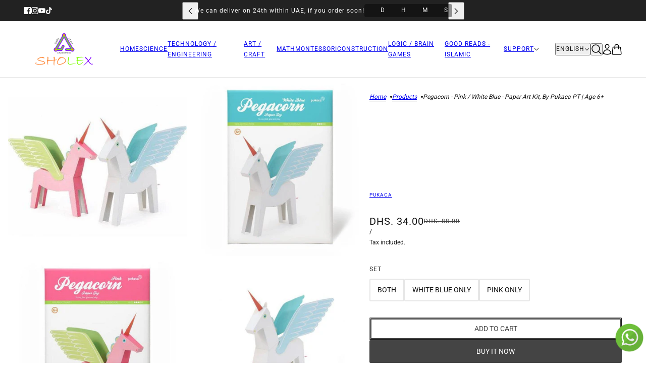

--- FILE ---
content_type: text/html; charset=utf-8
request_url: https://sholex.com/products/pegacorn-pink-white-blue-paper-art-kit-by-pukaca-age-6?section_id=template--19391039111336__main&option_values=921879969960
body_size: 7035
content:
<div id="shopify-section-template--19391039111336__main" class="shopify-section section--product-page"><script type="module">
  import { Utils } from '@troop-themes/main';
  Utils.updateRecentProducts('pegacorn-pink-white-blue-paper-art-kit-by-pukaca-age-6');
</script>

<div
  class="main-product--root"
  data-product-id="template--19391039111336__main_6067261866152"
  data-section-id="template--19391039111336__main"
  data-section-type="product_page"
  data-background-color="none"
  data-container-width="6"
  data-handle="pegacorn-pink-white-blue-paper-art-kit-by-pukaca-age-6"
  data-mobile-spacing-above="none"
  data-mobile-spacing-below="half"
  data-mobile-text-alignment="center"
  data-spacing-above="none"
  data-spacing-below="half"
  data-text-alignment="left"
  style="--text-column-width:500px;--media-gap:8px;--thumbnail-width:80px;"
>
  <div class="main-product--wrapper"><div class="main-product--desktop" data-mq="medium-large"><product-media-variants
  class="product-media--variants--root"
  data-id="template--19391039111336__main_6067261866152"
  data-layout="two"
  data-first-variant-media="29903773171880"
  data-variant-scroll="true"
>
  <div class="product-media--variants"><div
      class="product-media--container"data-masonry-layout
        data-gap="8"><div
  class="product-media--root"
  data-id="29903773171880"
  data-active="true"
  data-media-type="image"
  style="--product-media--aspect-ratio:1.0;"
><modal-trigger
          class="product-media--modal"
          data-id="template--19391039111336__main_6067261866152_main-product"
          data-index="0"
          aria-label="Enlarge product image"
          tabindex="0"
        ><product-zoom-element
            class="product-zoom--root"
            data-id="29903773171880"
            data-magnify="1.7"
          ><img src="//sholex.com/cdn/shop/files/Pegacorn-Pink-White-Blue-Paper-Art-Kit-by-Pukaca-PT-Age-6.jpg?v=1752633152&amp;width=500" alt="Pegacorn - Pink / White Blue - Paper Art Kit, by Pukaca PT | Age 6+" srcset="//sholex.com/cdn/shop/files/Pegacorn-Pink-White-Blue-Paper-Art-Kit-by-Pukaca-PT-Age-6.jpg?v=1752633152&amp;width=300 300w, //sholex.com/cdn/shop/files/Pegacorn-Pink-White-Blue-Paper-Art-Kit-by-Pukaca-PT-Age-6.jpg?v=1752633152&amp;width=400 400w, //sholex.com/cdn/shop/files/Pegacorn-Pink-White-Blue-Paper-Art-Kit-by-Pukaca-PT-Age-6.jpg?v=1752633152&amp;width=500 500w" width="500" height="500" loading="eager" class="product-zoom--wrapper" sizes="(max-width: 767px) calc(100vw - 32px), calc(50vw - 270px)" fetchpriority="high"><img src="//sholex.com/cdn/shop/files/Pegacorn-Pink-White-Blue-Paper-Art-Kit-by-Pukaca-PT-Age-6.jpg?v=1752633152&amp;width=500" alt="Pegacorn - Pink / White Blue - Paper Art Kit, by Pukaca PT | Age 6+" srcset="//sholex.com/cdn/shop/files/Pegacorn-Pink-White-Blue-Paper-Art-Kit-by-Pukaca-PT-Age-6.jpg?v=1752633152&amp;width=300 300w, //sholex.com/cdn/shop/files/Pegacorn-Pink-White-Blue-Paper-Art-Kit-by-Pukaca-PT-Age-6.jpg?v=1752633152&amp;width=400 400w, //sholex.com/cdn/shop/files/Pegacorn-Pink-White-Blue-Paper-Art-Kit-by-Pukaca-PT-Age-6.jpg?v=1752633152&amp;width=500 500w" width="500" height="500" loading="lazy" class="product-zoom--enlarged" sizes="(max-width: 767px) calc(100vw - 32px), calc(50vw - 270px)" aria-hidden="true"></product-zoom-element></modal-trigger></div><div
  class="product-media--root"
  data-id="29903773696168"
  data-active="false"
  data-media-type="image"
  style="--product-media--aspect-ratio:1.0;"
><modal-trigger
          class="product-media--modal"
          data-id="template--19391039111336__main_6067261866152_main-product"
          data-index="1"
          aria-label="Enlarge product image"
          tabindex="0"
        ><product-zoom-element
            class="product-zoom--root"
            data-id="29903773696168"
            data-magnify="1.7"
          ><img src="//sholex.com/cdn/shop/files/Pegacorn-Pink-White-Blue-Paper-Art-Kit-by-Pukaca-PT-Age-6-2.jpg?v=1703979370&amp;width=500" alt="Pegacorn - Pink / White Blue - Paper Art Kit, by Pukaca PT | Age 6+" srcset="//sholex.com/cdn/shop/files/Pegacorn-Pink-White-Blue-Paper-Art-Kit-by-Pukaca-PT-Age-6-2.jpg?v=1703979370&amp;width=300 300w, //sholex.com/cdn/shop/files/Pegacorn-Pink-White-Blue-Paper-Art-Kit-by-Pukaca-PT-Age-6-2.jpg?v=1703979370&amp;width=400 400w, //sholex.com/cdn/shop/files/Pegacorn-Pink-White-Blue-Paper-Art-Kit-by-Pukaca-PT-Age-6-2.jpg?v=1703979370&amp;width=500 500w" width="500" height="500" loading="eager" class="product-zoom--wrapper" sizes="(max-width: 767px) calc(100vw - 32px), calc(50vw - 270px)" fetchpriority="high"><img src="//sholex.com/cdn/shop/files/Pegacorn-Pink-White-Blue-Paper-Art-Kit-by-Pukaca-PT-Age-6-2.jpg?v=1703979370&amp;width=500" alt="Pegacorn - Pink / White Blue - Paper Art Kit, by Pukaca PT | Age 6+" srcset="//sholex.com/cdn/shop/files/Pegacorn-Pink-White-Blue-Paper-Art-Kit-by-Pukaca-PT-Age-6-2.jpg?v=1703979370&amp;width=300 300w, //sholex.com/cdn/shop/files/Pegacorn-Pink-White-Blue-Paper-Art-Kit-by-Pukaca-PT-Age-6-2.jpg?v=1703979370&amp;width=400 400w, //sholex.com/cdn/shop/files/Pegacorn-Pink-White-Blue-Paper-Art-Kit-by-Pukaca-PT-Age-6-2.jpg?v=1703979370&amp;width=500 500w" width="500" height="500" loading="lazy" class="product-zoom--enlarged" sizes="(max-width: 767px) calc(100vw - 32px), calc(50vw - 270px)" aria-hidden="true"></product-zoom-element></modal-trigger></div><div
  class="product-media--root"
  data-id="29903773991080"
  data-active="false"
  data-media-type="image"
  style="--product-media--aspect-ratio:1.0;"
><modal-trigger
          class="product-media--modal"
          data-id="template--19391039111336__main_6067261866152_main-product"
          data-index="2"
          aria-label="Enlarge product image"
          tabindex="0"
        ><product-zoom-element
            class="product-zoom--root"
            data-id="29903773991080"
            data-magnify="1.7"
          ><img src="//sholex.com/cdn/shop/files/Pegacorn-Pink-White-Blue-Paper-Art-Kit-by-Pukaca-PT-Age-6-3.jpg?v=1703979374&amp;width=500" alt="Pegacorn - Pink / White Blue - Paper Art Kit, by Pukaca PT | Age 6+" srcset="//sholex.com/cdn/shop/files/Pegacorn-Pink-White-Blue-Paper-Art-Kit-by-Pukaca-PT-Age-6-3.jpg?v=1703979374&amp;width=300 300w, //sholex.com/cdn/shop/files/Pegacorn-Pink-White-Blue-Paper-Art-Kit-by-Pukaca-PT-Age-6-3.jpg?v=1703979374&amp;width=400 400w, //sholex.com/cdn/shop/files/Pegacorn-Pink-White-Blue-Paper-Art-Kit-by-Pukaca-PT-Age-6-3.jpg?v=1703979374&amp;width=500 500w" width="500" height="500" loading="eager" class="product-zoom--wrapper" sizes="(max-width: 767px) calc(100vw - 32px), calc(50vw - 270px)" fetchpriority="high"><img src="//sholex.com/cdn/shop/files/Pegacorn-Pink-White-Blue-Paper-Art-Kit-by-Pukaca-PT-Age-6-3.jpg?v=1703979374&amp;width=500" alt="Pegacorn - Pink / White Blue - Paper Art Kit, by Pukaca PT | Age 6+" srcset="//sholex.com/cdn/shop/files/Pegacorn-Pink-White-Blue-Paper-Art-Kit-by-Pukaca-PT-Age-6-3.jpg?v=1703979374&amp;width=300 300w, //sholex.com/cdn/shop/files/Pegacorn-Pink-White-Blue-Paper-Art-Kit-by-Pukaca-PT-Age-6-3.jpg?v=1703979374&amp;width=400 400w, //sholex.com/cdn/shop/files/Pegacorn-Pink-White-Blue-Paper-Art-Kit-by-Pukaca-PT-Age-6-3.jpg?v=1703979374&amp;width=500 500w" width="500" height="500" loading="lazy" class="product-zoom--enlarged" sizes="(max-width: 767px) calc(100vw - 32px), calc(50vw - 270px)" aria-hidden="true"></product-zoom-element></modal-trigger></div><div
  class="product-media--root"
  data-id="29903774187688"
  data-active="false"
  data-media-type="image"
  style="--product-media--aspect-ratio:1.0;"
><modal-trigger
          class="product-media--modal"
          data-id="template--19391039111336__main_6067261866152_main-product"
          data-index="3"
          aria-label="Enlarge product image"
          tabindex="0"
        ><product-zoom-element
            class="product-zoom--root"
            data-id="29903774187688"
            data-magnify="1.7"
          ><img src="//sholex.com/cdn/shop/files/Pegacorn-Pink-White-Blue-Paper-Art-Kit-by-Pukaca-PT-Age-6-4.jpg?v=1703979378&amp;width=500" alt="Pegacorn - Pink / White Blue - Paper Art Kit, by Pukaca PT | Age 6+" srcset="//sholex.com/cdn/shop/files/Pegacorn-Pink-White-Blue-Paper-Art-Kit-by-Pukaca-PT-Age-6-4.jpg?v=1703979378&amp;width=300 300w, //sholex.com/cdn/shop/files/Pegacorn-Pink-White-Blue-Paper-Art-Kit-by-Pukaca-PT-Age-6-4.jpg?v=1703979378&amp;width=400 400w, //sholex.com/cdn/shop/files/Pegacorn-Pink-White-Blue-Paper-Art-Kit-by-Pukaca-PT-Age-6-4.jpg?v=1703979378&amp;width=500 500w" width="500" height="500" loading="eager" class="product-zoom--wrapper" sizes="(max-width: 767px) calc(100vw - 32px), calc(50vw - 270px)" fetchpriority="high"><img src="//sholex.com/cdn/shop/files/Pegacorn-Pink-White-Blue-Paper-Art-Kit-by-Pukaca-PT-Age-6-4.jpg?v=1703979378&amp;width=500" alt="Pegacorn - Pink / White Blue - Paper Art Kit, by Pukaca PT | Age 6+" srcset="//sholex.com/cdn/shop/files/Pegacorn-Pink-White-Blue-Paper-Art-Kit-by-Pukaca-PT-Age-6-4.jpg?v=1703979378&amp;width=300 300w, //sholex.com/cdn/shop/files/Pegacorn-Pink-White-Blue-Paper-Art-Kit-by-Pukaca-PT-Age-6-4.jpg?v=1703979378&amp;width=400 400w, //sholex.com/cdn/shop/files/Pegacorn-Pink-White-Blue-Paper-Art-Kit-by-Pukaca-PT-Age-6-4.jpg?v=1703979378&amp;width=500 500w" width="500" height="500" loading="lazy" class="product-zoom--enlarged" sizes="(max-width: 767px) calc(100vw - 32px), calc(50vw - 270px)" aria-hidden="true"></product-zoom-element></modal-trigger></div><div
  class="product-media--root"
  data-id="29903774384296"
  data-active="false"
  data-media-type="image"
  style="--product-media--aspect-ratio:1.0;"
><modal-trigger
          class="product-media--modal"
          data-id="template--19391039111336__main_6067261866152_main-product"
          data-index="4"
          aria-label="Enlarge product image"
          tabindex="0"
        ><product-zoom-element
            class="product-zoom--root"
            data-id="29903774384296"
            data-magnify="1.7"
          ><img src="//sholex.com/cdn/shop/files/Pegacorn-Pink-White-Blue-Paper-Art-Kit-by-Pukaca-PT-Age-6-5.jpg?v=1703979382&amp;width=500" alt="Pegacorn - Pink / White Blue - Paper Art Kit, by Pukaca PT | Age 6+" srcset="//sholex.com/cdn/shop/files/Pegacorn-Pink-White-Blue-Paper-Art-Kit-by-Pukaca-PT-Age-6-5.jpg?v=1703979382&amp;width=300 300w, //sholex.com/cdn/shop/files/Pegacorn-Pink-White-Blue-Paper-Art-Kit-by-Pukaca-PT-Age-6-5.jpg?v=1703979382&amp;width=400 400w, //sholex.com/cdn/shop/files/Pegacorn-Pink-White-Blue-Paper-Art-Kit-by-Pukaca-PT-Age-6-5.jpg?v=1703979382&amp;width=500 500w" width="500" height="500" loading="lazy" class="product-zoom--wrapper" sizes="(max-width: 767px) calc(100vw - 32px), calc(50vw - 270px)" fetchpriority="auto"><img src="//sholex.com/cdn/shop/files/Pegacorn-Pink-White-Blue-Paper-Art-Kit-by-Pukaca-PT-Age-6-5.jpg?v=1703979382&amp;width=500" alt="Pegacorn - Pink / White Blue - Paper Art Kit, by Pukaca PT | Age 6+" srcset="//sholex.com/cdn/shop/files/Pegacorn-Pink-White-Blue-Paper-Art-Kit-by-Pukaca-PT-Age-6-5.jpg?v=1703979382&amp;width=300 300w, //sholex.com/cdn/shop/files/Pegacorn-Pink-White-Blue-Paper-Art-Kit-by-Pukaca-PT-Age-6-5.jpg?v=1703979382&amp;width=400 400w, //sholex.com/cdn/shop/files/Pegacorn-Pink-White-Blue-Paper-Art-Kit-by-Pukaca-PT-Age-6-5.jpg?v=1703979382&amp;width=500 500w" width="500" height="500" loading="lazy" class="product-zoom--enlarged" sizes="(max-width: 767px) calc(100vw - 32px), calc(50vw - 270px)" aria-hidden="true"></product-zoom-element></modal-trigger></div></div>
  </div></product-media-variants><modal-element
    class="modal--root"
    data-id="template--19391039111336__main_6067261866152_main-product"
    data-background-color="dark"
    data-translucent="true"
    data-transition-item="viewport"
    data-transition-type="fade-in"
    data-transition-trigger="custom"
    aria-hidden="true"
  ><div
          class="modal--view"
          aria-hidden="true"
          data-modal-index="0"
          data-id="29903773171880"
          data-background-color="none"
          data-transition-item="viewport"
          data-transition-type="scale-out"
          data-transition-trigger="custom"
        ><img src="//sholex.com/cdn/shop/files/Pegacorn-Pink-White-Blue-Paper-Art-Kit-by-Pukaca-PT-Age-6.jpg?v=1752633152&amp;width=500" alt="" srcset="//sholex.com/cdn/shop/files/Pegacorn-Pink-White-Blue-Paper-Art-Kit-by-Pukaca-PT-Age-6.jpg?v=1752633152&amp;width=500 500w" width="500" height="500" loading="lazy" sizes="100vw"></div><div
          class="modal--view"
          aria-hidden="true"
          data-modal-index="1"
          data-id="29903773696168"
          data-background-color="none"
          data-transition-item="viewport"
          data-transition-type="scale-in"
          data-transition-trigger="custom"
        ><img src="//sholex.com/cdn/shop/files/Pegacorn-Pink-White-Blue-Paper-Art-Kit-by-Pukaca-PT-Age-6-2.jpg?v=1703979370&amp;width=500" alt="" srcset="//sholex.com/cdn/shop/files/Pegacorn-Pink-White-Blue-Paper-Art-Kit-by-Pukaca-PT-Age-6-2.jpg?v=1703979370&amp;width=500 500w" width="500" height="500" loading="lazy" sizes="100vw"></div><div
          class="modal--view"
          aria-hidden="true"
          data-modal-index="2"
          data-id="29903773991080"
          data-background-color="none"
          data-transition-item="viewport"
          data-transition-type="scale-in"
          data-transition-trigger="custom"
        ><img src="//sholex.com/cdn/shop/files/Pegacorn-Pink-White-Blue-Paper-Art-Kit-by-Pukaca-PT-Age-6-3.jpg?v=1703979374&amp;width=500" alt="" srcset="//sholex.com/cdn/shop/files/Pegacorn-Pink-White-Blue-Paper-Art-Kit-by-Pukaca-PT-Age-6-3.jpg?v=1703979374&amp;width=500 500w" width="500" height="500" loading="lazy" sizes="100vw"></div><div
          class="modal--view"
          aria-hidden="true"
          data-modal-index="3"
          data-id="29903774187688"
          data-background-color="none"
          data-transition-item="viewport"
          data-transition-type="scale-in"
          data-transition-trigger="custom"
        ><img src="//sholex.com/cdn/shop/files/Pegacorn-Pink-White-Blue-Paper-Art-Kit-by-Pukaca-PT-Age-6-4.jpg?v=1703979378&amp;width=500" alt="" srcset="//sholex.com/cdn/shop/files/Pegacorn-Pink-White-Blue-Paper-Art-Kit-by-Pukaca-PT-Age-6-4.jpg?v=1703979378&amp;width=500 500w" width="500" height="500" loading="lazy" sizes="100vw"></div><div
          class="modal--view"
          aria-hidden="true"
          data-modal-index="4"
          data-id="29903774384296"
          data-background-color="none"
          data-transition-item="viewport"
          data-transition-type="scale-in"
          data-transition-trigger="custom"
        ><img src="//sholex.com/cdn/shop/files/Pegacorn-Pink-White-Blue-Paper-Art-Kit-by-Pukaca-PT-Age-6-5.jpg?v=1703979382&amp;width=500" alt="" srcset="//sholex.com/cdn/shop/files/Pegacorn-Pink-White-Blue-Paper-Art-Kit-by-Pukaca-PT-Age-6-5.jpg?v=1703979382&amp;width=500 500w" width="500" height="500" loading="lazy" sizes="100vw"></div></modal-element></div>

    <div
      class="main-product--mobile"
      data-mq="small"
      data-layout="slideshow"
      
        data-container="block"
      
    >
<main-product-carousel
  class="carousel--root"
  data-id="template--19391039111336__main_6067261866152"
  data-auto-rotate="false"
  data-columns="1"
  data-mobile-columns="1"
  data-last-slide="false"
  data-spacing-around-blocks="true"
  data-transition-type="slide"
  style="--total-slides:5;--total-slides-mobile:5;--total-spaces:5;--total-spaces-mobile:5;--slide-height:calc((100vw - 48px) / 1.0);"
>
  <div class="carousel--wrapper">
    <div class="carousel--container"><div
            class="carousel--block"
            data-id="template--19391039111336__main--block-1"
          ><div
  class="product-media--root"
  data-id="29903773171880"
  data-active="true"
  data-media-type="image"
  style="--product-media--aspect-ratio:1.0;"
><img src="//sholex.com/cdn/shop/files/Pegacorn-Pink-White-Blue-Paper-Art-Kit-by-Pukaca-PT-Age-6.jpg?v=1752633152&amp;width=500" alt="Pegacorn - Pink / White Blue - Paper Art Kit, by Pukaca PT | Age 6+" srcset="//sholex.com/cdn/shop/files/Pegacorn-Pink-White-Blue-Paper-Art-Kit-by-Pukaca-PT-Age-6.jpg?v=1752633152&amp;width=300 300w, //sholex.com/cdn/shop/files/Pegacorn-Pink-White-Blue-Paper-Art-Kit-by-Pukaca-PT-Age-6.jpg?v=1752633152&amp;width=400 400w, //sholex.com/cdn/shop/files/Pegacorn-Pink-White-Blue-Paper-Art-Kit-by-Pukaca-PT-Age-6.jpg?v=1752633152&amp;width=500 500w" width="500" height="500" loading="lazy" sizes="(max-width: 767px) calc(100vw - 32px), 352px" fetchpriority="auto"></div></div><div
            class="carousel--block"
            data-id="template--19391039111336__main--block-2"
          ><div
  class="product-media--root"
  data-id="29903773696168"
  data-active="false"
  data-media-type="image"
  style="--product-media--aspect-ratio:1.0;"
><img src="//sholex.com/cdn/shop/files/Pegacorn-Pink-White-Blue-Paper-Art-Kit-by-Pukaca-PT-Age-6-2.jpg?v=1703979370&amp;width=500" alt="Pegacorn - Pink / White Blue - Paper Art Kit, by Pukaca PT | Age 6+" srcset="//sholex.com/cdn/shop/files/Pegacorn-Pink-White-Blue-Paper-Art-Kit-by-Pukaca-PT-Age-6-2.jpg?v=1703979370&amp;width=300 300w, //sholex.com/cdn/shop/files/Pegacorn-Pink-White-Blue-Paper-Art-Kit-by-Pukaca-PT-Age-6-2.jpg?v=1703979370&amp;width=400 400w, //sholex.com/cdn/shop/files/Pegacorn-Pink-White-Blue-Paper-Art-Kit-by-Pukaca-PT-Age-6-2.jpg?v=1703979370&amp;width=500 500w" width="500" height="500" loading="lazy" sizes="(max-width: 767px) calc(100vw - 32px), 352px" fetchpriority="auto"></div></div><div
            class="carousel--block"
            data-id="template--19391039111336__main--block-3"
          ><div
  class="product-media--root"
  data-id="29903773991080"
  data-active="false"
  data-media-type="image"
  style="--product-media--aspect-ratio:1.0;"
><img src="//sholex.com/cdn/shop/files/Pegacorn-Pink-White-Blue-Paper-Art-Kit-by-Pukaca-PT-Age-6-3.jpg?v=1703979374&amp;width=500" alt="Pegacorn - Pink / White Blue - Paper Art Kit, by Pukaca PT | Age 6+" srcset="//sholex.com/cdn/shop/files/Pegacorn-Pink-White-Blue-Paper-Art-Kit-by-Pukaca-PT-Age-6-3.jpg?v=1703979374&amp;width=300 300w, //sholex.com/cdn/shop/files/Pegacorn-Pink-White-Blue-Paper-Art-Kit-by-Pukaca-PT-Age-6-3.jpg?v=1703979374&amp;width=400 400w, //sholex.com/cdn/shop/files/Pegacorn-Pink-White-Blue-Paper-Art-Kit-by-Pukaca-PT-Age-6-3.jpg?v=1703979374&amp;width=500 500w" width="500" height="500" loading="lazy" sizes="(max-width: 767px) calc(100vw - 32px), 352px" fetchpriority="auto"></div></div><div
            class="carousel--block"
            data-id="template--19391039111336__main--block-4"
          ><div
  class="product-media--root"
  data-id="29903774187688"
  data-active="false"
  data-media-type="image"
  style="--product-media--aspect-ratio:1.0;"
><img src="//sholex.com/cdn/shop/files/Pegacorn-Pink-White-Blue-Paper-Art-Kit-by-Pukaca-PT-Age-6-4.jpg?v=1703979378&amp;width=500" alt="Pegacorn - Pink / White Blue - Paper Art Kit, by Pukaca PT | Age 6+" srcset="//sholex.com/cdn/shop/files/Pegacorn-Pink-White-Blue-Paper-Art-Kit-by-Pukaca-PT-Age-6-4.jpg?v=1703979378&amp;width=300 300w, //sholex.com/cdn/shop/files/Pegacorn-Pink-White-Blue-Paper-Art-Kit-by-Pukaca-PT-Age-6-4.jpg?v=1703979378&amp;width=400 400w, //sholex.com/cdn/shop/files/Pegacorn-Pink-White-Blue-Paper-Art-Kit-by-Pukaca-PT-Age-6-4.jpg?v=1703979378&amp;width=500 500w" width="500" height="500" loading="lazy" sizes="(max-width: 767px) calc(100vw - 32px), 352px" fetchpriority="auto"></div></div><div
            class="carousel--block"
            data-id="template--19391039111336__main--block-5"
          ><div
  class="product-media--root"
  data-id="29903774384296"
  data-active="false"
  data-media-type="image"
  style="--product-media--aspect-ratio:1.0;"
><img src="//sholex.com/cdn/shop/files/Pegacorn-Pink-White-Blue-Paper-Art-Kit-by-Pukaca-PT-Age-6-5.jpg?v=1703979382&amp;width=500" alt="Pegacorn - Pink / White Blue - Paper Art Kit, by Pukaca PT | Age 6+" srcset="//sholex.com/cdn/shop/files/Pegacorn-Pink-White-Blue-Paper-Art-Kit-by-Pukaca-PT-Age-6-5.jpg?v=1703979382&amp;width=300 300w, //sholex.com/cdn/shop/files/Pegacorn-Pink-White-Blue-Paper-Art-Kit-by-Pukaca-PT-Age-6-5.jpg?v=1703979382&amp;width=400 400w, //sholex.com/cdn/shop/files/Pegacorn-Pink-White-Blue-Paper-Art-Kit-by-Pukaca-PT-Age-6-5.jpg?v=1703979382&amp;width=500 500w" width="500" height="500" loading="lazy" sizes="(max-width: 767px) calc(100vw - 32px), 352px" fetchpriority="auto"></div></div></div>
  </div>
</main-product-carousel><div
    class="carousel-nav-arrow"
    data-id="template--19391039111336__main_6067261866152"
    
      data-mq="small"
    
  >
    <button
      class="carousel-nav-arrow--prev"
      type="button"
      aria-disabled="true"
      aria-label="previous"
    ><svg class="icon--root icon--chevron-left" data-invertible="true" width="12" height="20" viewBox="0 0 12 20" xmlns="http://www.w3.org/2000/svg">
      <path d="m3.13 10 8.58 8.58L10.29 20l-10-10 10-10 1.42 1.42z" fill="#000" fill-rule="nonzero" />
    </svg></button>

    <span
      class="carousel-nav-arrow--current"
      data-item="paragraph"
      data-value="1"
    ></span>
    <span
      class="carousel-nav-arrow--total"
      data-item="paragraph"
      data-value="1"
      data-mobile-value="5"
    ></span>

    <button
      class="carousel-nav-arrow--next"
      type="button"
      aria-disabled="false"
      aria-label="next"
    ><svg class="icon--root icon--chevron-right" data-invertible="true" width="12" height="20" viewBox="0 0 12 20" xmlns="http://www.w3.org/2000/svg">
      <path d="M8.87 10 .29 1.42 1.71 0l10 10-10 10-1.42-1.42z" fill="#000" fill-rule="nonzero" />
    </svg></button>
  </div></div><form method="post" action="/cart/add" id="product_form_6067261866152" accept-charset="UTF-8" class="product-form" enctype="multipart/form-data"><input type="hidden" name="form_type" value="product" /><input type="hidden" name="utf8" value="✓" /><div
        class="product--breadcrumbs"
        data-mq="medium-large"
        
          data-transition-item="template--19391039111336__main"
        
      ><ul class="breadcrumbs--root">
   <li data-item="caption">
      <a href="/">Home</a>
   </li><li data-item="caption">
            <a href="/collections/all">products</a>
         </li><li data-item="caption">Pegacorn - Pink / White Blue - Paper Art Kit, by Pukaca PT | Age 6+</li></ul></div><div
        class="product-form--block"
        data-block-type="heading"
        data-fit-together="false"><div
              
                data-transition-item="viewport"
                data-transition-type="slide-in"
              
            >
              <h2 class="product-form--block--heading" data-item="section-heading">Pegacorn - Pink / White Blue - Paper Art Kit, by Pukaca PT | Age 6+</h2>
            </div></div><div
        class="product-form--block"
        data-block-type="vendor"
        data-fit-together="false"><div class="product-form--block--vendor" data-item="sub-nav-text">
              <a href="/collections/vendors?q=Pukaca">Pukaca</a>
            </div></div><div
        class="product-form--block"
        data-block-type="price"
        data-fit-together="false"><product-price-element
  class="product-price--root"
  data-id="template--19391039111336__main_6067261866152"
  data-money-format="Dhs. {{amount}}"
>
  <div class="product-price--wrapper">
    <div class="product-price--original" data-item='nav-text'>
      Dhs. 34.00
    </div>

    <div
      class="product-price--compare"
      data-item="nav-text"
      data-text-color="gray"
      aria-hidden="false"
    >Dhs. 88.00</div>
  </div>

  <div
    class="product-price--unit-container"
    data-item="small-text"
    aria-hidden="true"
  >
    <span class="product-price--unit-price"></span>/<span class="product-price--reference-value"></span><span class="product-price--reference-unit"></span>
  </div><div class="product-price--tax" data-item="small-text">Tax included.</div></product-price-element></div><div
        class="product-form--block"
        data-block-type="options"
        data-fit-together="false"><product-options-element
    class="product-options--root"
    data-id="template--19391039111336__main_6067261866152"
    data-main-product="true"
    data-product-handle="pegacorn-pink-white-blue-paper-art-kit-by-pukaca-age-6"
    data-product-url="/products/pegacorn-pink-white-blue-paper-art-kit-by-pukaca-age-6"
    aria-busy="false"
  >
    <div class="product-options--container"><div class="product-options--option" data-index="0">
<label
  class="radios--header"
  id="template--19391039111336__main_6067261866152-set"
  data-item="nav-text"
>
  <span>Set</span>
</label>

<div
  class="radios--container"
  role="radiogroup"
  aria-labelledby="template--19391039111336__main_6067261866152-set"
><label
      for="template--19391039111336__main_6067261866152-set-921879969960"
      data-item="radio-input"
      class="radios--value-button"
      
      
        data-option-value-id="921879969960"
        data-option-name="set"
        data-product-url=""
      
    >
      <div>Both</div>

      <input
        class="radios--input"
        type="radio"
        id="template--19391039111336__main_6067261866152-set-921879969960"
        name="template--19391039111336__main_6067261866152-set"
        value="Both"
        
          data-option-value-id="921879969960"
          data-option-name="set"
          data-product-url=""
        
        data-item="radio"
        
          checked
        
      />
    </label><label
      for="template--19391039111336__main_6067261866152-set-921880002728"
      data-item="radio-input"
      class="radios--value-button"
      
      
        data-option-value-id="921880002728"
        data-option-name="set"
        data-product-url=""
      
    >
      <div>White Blue only</div>

      <input
        class="radios--input"
        type="radio"
        id="template--19391039111336__main_6067261866152-set-921880002728"
        name="template--19391039111336__main_6067261866152-set"
        value="White Blue only"
        
          data-option-value-id="921880002728"
          data-option-name="set"
          data-product-url=""
        
        data-item="radio"
        
      />
    </label><label
      for="template--19391039111336__main_6067261866152-set-921880035496"
      data-item="radio-input"
      class="radios--value-button"
      
      
        data-option-value-id="921880035496"
        data-option-name="set"
        data-product-url=""
      
    >
      <div>Pink only</div>

      <input
        class="radios--input"
        type="radio"
        id="template--19391039111336__main_6067261866152-set-921880035496"
        name="template--19391039111336__main_6067261866152-set"
        value="Pink only"
        
          data-option-value-id="921880035496"
          data-option-name="set"
          data-product-url=""
        
        data-item="radio"
        
      />
    </label></div></div></div>

    <script type="application/json" id="variant-json-template--19391039111336__main_6067261866152">{"inventory_policy":"deny","inventory_quantity":8,"id":37147486060712,"title":"Both","option1":"Both","option2":null,"option3":null,"sku":"SH_PK_UniBoth","requires_shipping":true,"taxable":false,"featured_image":{"inventory_policy":"deny","inventory_quantity":8,"id":37470090395816,"product_id":6067261866152,"position":1,"created_at":"2023-12-31T03:36:06+04:00","updated_at":"2025-07-16T06:32:32+04:00","alt":null,"width":500,"height":500,"src":"\/\/sholex.com\/cdn\/shop\/files\/Pegacorn-Pink-White-Blue-Paper-Art-Kit-by-Pukaca-PT-Age-6.jpg?v=1752633152","variant_ids":[37147486060712]},"available":true,"name":"Pegacorn - Pink \/ White Blue - Paper Art Kit, by Pukaca PT | Age 6+ - Both","public_title":"Both","options":["Both"],"price":3400,"weight":100,"compare_at_price":8800,"inventory_management":"shopify","barcode":"","featured_media":{"alt":null,"inventory_policy":"deny","inventory_quantity":8,"id":29903773171880,"position":1,"preview_image":{"aspect_ratio":1.0,"height":500,"width":500,"src":"\/\/sholex.com\/cdn\/shop\/files\/Pegacorn-Pink-White-Blue-Paper-Art-Kit-by-Pukaca-PT-Age-6.jpg?v=1752633152"}},"requires_selling_plan":false,"selling_plan_allocations":[]}</script>
  </product-options-element></div><div
        class="product-form--block"
        data-block-type="buy-buttons"
        data-fit-together="false">
<product-buy-buttons-element
      class="product-buy-buttons--root"
      data-id="template--19391039111336__main_6067261866152"
      data-cart-type="drawer"
      data-translations=""
      data-container="block"
    ><button
        class="product-buy-buttons--primary"
        type="submit"
        aria-busy="false"
        data-text="Add to cart"
        data-item="button-3">
        <span class="product-buy-buttons--cta-text">Add to cart</span>
        <span class="product-buy-buttons--spinner"><svg class="icon--root icon--spinner" data-invertible="false">
      <use xmlns:xlink="http://www.w3.org/1999/xlink" xlink:href="#loading-spinner" />
    </svg></span>
      </button><div
            class="product-buy-buttons--smart"
            
              aria-hidden="false"
            
          ><div data-shopify="payment-button" class="shopify-payment-button"> <shopify-accelerated-checkout recommended="null" fallback="{&quot;supports_subs&quot;:true,&quot;supports_def_opts&quot;:true,&quot;name&quot;:&quot;buy_it_now&quot;,&quot;wallet_params&quot;:{}}" access-token="e7a1bd6cfb77752c82163d7878f2a6eb" buyer-country="AE" buyer-locale="en" buyer-currency="AED" variant-params="[{&quot;id&quot;:37147486060712,&quot;requiresShipping&quot;:true},{&quot;id&quot;:37147486093480,&quot;requiresShipping&quot;:true},{&quot;id&quot;:37147511390376,&quot;requiresShipping&quot;:true}]" shop-id="48918200488" enabled-flags="[&quot;ae0f5bf6&quot;]" > <div class="shopify-payment-button__button" role="button" disabled aria-hidden="true" style="background-color: transparent; border: none"> <div class="shopify-payment-button__skeleton">&nbsp;</div> </div> </shopify-accelerated-checkout> <small id="shopify-buyer-consent" class="hidden" aria-hidden="true" data-consent-type="subscription"> This item is a recurring or deferred purchase. By continuing, I agree to the <span id="shopify-subscription-policy-button">cancellation policy</span> and authorize you to charge my payment method at the prices, frequency and dates listed on this page until my order is fulfilled or I cancel, if permitted. </small> </div></div><div
          class="product-buy-buttons--drawer"
          data-background-color="none"
          data-translucent="true"
          data-mq="small"
          aria-hidden="true"
          tabindex="-1"
        >
          <div class="product-buy-buttons--drawer-info-container">
            <div class="product-buy-buttons--drawer-info">
              <div data-item="paragraph">Pegacorn - Pink / White Blue - Paper Art Kit, by Pukaca PT | Age 6+</div><div class="product-buy-buttons--drawer-variant" data-item="nav-text">Both</div></div><button
                class="product-buy-buttons--drawer-change"
                type="button"
                data-item="block-link"
              >
                <span>change</span>
              </button></div>

          <button
            class="product-buy-buttons--primary"
            type="submit"
            aria-busy="false"
            data-text="Add to cart"
            data-item="button-1">
            <span class="product-buy-buttons--cta-text">Add to cart</span>
            <span class="product-buy-buttons--spinner"><svg class="icon--root icon--spinner" data-invertible="false">
      <use xmlns:xlink="http://www.w3.org/1999/xlink" xlink:href="#loading-spinner" />
    </svg></span>
          </button>
        </div>

      <input
        type="hidden"
        class="product-buy-buttons--input"
        name="id"
        data-id="37147486060712"
        data-sku="SH_PK_UniBoth"
        data-management="shopify"
        data-policy="deny"
        data-quantity="8"
        value="37147486060712"
      >

      <script type="application/json">
        {
          "add_to_cart": "Add to cart",
          "out_of_stock": "Out of stock",
          "unavailable": "Unavailable"
        }
      </script>
    </product-buy-buttons-element></div><div
        class="product-form--block"
        data-block-type="pickup"
        data-fit-together="false"><product-pickup-element
  class="product-pickup--root"
  data-first-variant-id="37147486060712"
  data-load-first-variant="false"
  data-loading="false"
  data-id="template--19391039111336__main_6067261866152"
  data-is-only-variant="false"
  data-title="Pegacorn - Pink / White Blue - Paper Art Kit, by Pukaca PT | Age 6+"
>
  
</product-pickup-element></div><div
        class="product-form--block"
        data-block-type="description"
        data-fit-together="false"><div class="product-form--block--description" data-item="rte-content"><p>To cut, fold, glue and play. </p>
<p>Ready to assemble these 2 Pegacorns Paper Toys!</p>
<p>2 Special paper toys, one for him and one for her.<br></p>
<p>Each kit contains 8 pages of High Quality 100% recycled paper, right from our partner in Portugal.</p>
<p>It has four 3D Paper Toys – You can move the head and choose to assemble an unicorn or a pegasus, or a mix of both!.</p>
<p>Instructions included.</p>
<p>AGE 6+<br> LEVEL 3/5</p>
<p>ASSEMBLED SIZE (2 sets, each:)<br data-mce-fragment="1"> This Paper Toy has 9,4″ high x 11,4″ long<br data-mce-fragment="1"> 24 cm high x 29 cm long.<br></p></div></div><div
        class="product-form--block"
        data-block-type="complementary-products"
        data-fit-together="false"><product-recommendations-element
    class="complementary-products--root"
    data-max-products="2"
    data-product-id="6067261866152"
    data-intent="complementary"
    aria-hidden="false"
  ><h3 class="complementary-products--heading" data-item="block-heading">Pairs well with</h3><div class="complementary-products--container" data-products-container></div>
  </product-recommendations-element></div><div
        class="product-form--block"
        data-block-type="social-sharing"
        data-fit-together="false"><div
  class="social-icons--root"
  data-type="share"
  data-hover-color="brand"
  data-alignment="left"
  data-mobile-alignment="left"
  
><div class="social-icons--items"><a
              class="social-facebook--link"
              href="https://facebook.com/sharer.php?u=https://sholex.com/products/pegacorn-pink-white-blue-paper-art-kit-by-pukaca-age-6&t=Pegacorn%20-%20Pink%20/%20White%20Blue%20-%20Paper%20Art%20Kit,%20by%20Pukaca%20PT%20|%20Age%206+"
              target="_blank"
              aria-label="Share on Facebook"
            ><svg class="icon--root icon--facebook icon--social-media" data-invertible="false" width="20" height="20" viewBox="0 0 20 20" xmlns="http://www.w3.org/2000/svg">
      <path d="M18.896 0H1.104C.494 0 0 .494 0 1.104v17.793C0 19.506.494 20 1.104 20h9.58v-7.745H8.076V9.237h2.606V7.01c0-2.583 1.578-3.99 3.883-3.99 1.104 0 2.052.082 2.329.119v2.7h-1.598c-1.254 0-1.496.597-1.496 1.47v1.928h2.989l-.39 3.018h-2.6V20h5.098c.608 0 1.102-.494 1.102-1.104V1.104C20 .494 19.506 0 18.896 0Z" fill="#000" fill-rule="evenodd" />
    </svg></a><a
              class="social-x--link"
              href="https://twitter.com/intent/tweet?text=Check%20out%20this%20product:+https://sholex.com/products/pegacorn-pink-white-blue-paper-art-kit-by-pukaca-age-6"
              target="_blank"
              aria-label="Post on X"
            ><svg class="icon--root icon--x icon--social-media" data-invertible="false" xmlns="http://www.w3.org/2000/svg" viewBox="0 0 1668.56 1221.19">
      <path d="m336.33 142.251 386.39 516.64-388.83 420.05h87.51l340.42-367.76 275.05 367.76h297.8l-408.13-545.7 361.92-390.99h-87.51l-313.51 338.7-253.31-338.7h-297.8zm128.69 64.46h136.81l604.13 807.76h-136.81l-604.13-807.76z" />
    </svg></a><a
              class="social-pinterest--link"
              href="https://pinterest.com/pin/create/button/?url=https://sholex.com/products/pegacorn-pink-white-blue-paper-art-kit-by-pukaca-age-6&media=//sholex.com/cdn/shop/files/Pegacorn-Pink-White-Blue-Paper-Art-Kit-by-Pukaca-PT-Age-6.jpg?crop=center&height=1024&v=1752633152&width=1024&description=Pegacorn%20-%20Pink%20/%20White%20Blue%20-%20Paper%20Art%20Kit,%20by%20Pukaca%20PT%20|%20Age%206+"
              target="_blank"
              aria-label="Pin on Pinterest"
            ><svg class="icon--root icon--pinterest icon--social-media" data-invertible="false" width="20" height="20" viewBox="0 0 20 20" xmlns="http://www.w3.org/2000/svg">
      <path d="M.079 11.203c.026.217.059.433.099.646.018.095.034.19.055.285.053.24.113.475.183.708.015.053.027.108.044.161.088.28.19.554.301.823.033.078.07.154.104.23a10.234 10.234 0 0 0 .418.835c.104.186.215.367.33.545.045.068.086.138.132.205.16.235.331.463.511.684.045.054.094.106.14.16a10.227 10.227 0 0 0 .655.698c.146.14.296.276.45.409.07.059.137.12.208.177.222.18.45.354.688.514.027.019.057.035.085.054.214.142.435.276.66.401.082.045.165.087.247.13.185.096.373.187.563.272.086.037.17.076.257.111.048.02.097.035.145.053-.087-.79-.164-2 .036-2.86.182-.78 1.173-4.971 1.173-4.971s-.3-.6-.3-1.485c0-1.39.806-2.429 1.81-2.429.853 0 1.265.641 1.265 1.41 0 .857-.546 2.14-.828 3.329-.236.995.5 1.807 1.48 1.807 1.778 0 3.144-1.874 3.144-4.58 0-2.394-1.72-4.068-4.177-4.068-2.845 0-4.515 2.134-4.515 4.34 0 .86.331 1.781.744 2.282a.3.3 0 0 1 .07.287L5.977 13.5c-.043.182-.144.222-.334.134-1.249-.582-2.03-2.408-2.03-3.875 0-3.154 2.293-6.05 6.608-6.05 3.469 0 6.165 2.471 6.165 5.775 0 3.446-2.174 6.22-5.19 6.22-1.013 0-1.965-.527-2.291-1.149 0 0-.502 1.91-.623 2.378-.226.868-.835 1.956-1.243 2.62.278.087.562.157.85.219.086.019.175.034.263.05.217.04.436.074.657.1.09.011.18.023.271.031.303.028.609.047.92.047 5.523 0 10-4.477 10-10a9.99 9.99 0 0 0-4.41-8.292A9.922 9.922 0 0 0 12.016.203 10.052 10.052 0 0 0 10 0C4.477 0 0 4.477 0 10c0 .313.018.62.046.925.009.094.021.186.033.277" fill="#000" fill-rule="evenodd" />
    </svg></a><a
              class="social-email--link"
              href="mailto:?Subject=Pegacorn%20-%20Pink%20/%20White%20Blue%20-%20Paper%20Art%20Kit,%20by%20Pukaca%20PT%20%7C%20Age%206+&body=https://sholex.com/products/pegacorn-pink-white-blue-paper-art-kit-by-pukaca-age-6"
              aria-label="Send via email"
            ><svg class="icon--root icon--email" data-invertible="true" width="27" height="20" viewBox="0 0 27 20" fill="none" xmlns="http://www.w3.org/2000/svg">
      <path d="M13.333 10.792.017 0H26.65L13.333 10.792ZM7.306 8.768 0 2.847v13.89l7.306-7.97Zm12.055 0 7.306 7.969V2.847l-7.306 5.92Zm-1.73 1.4-4.298 3.484-4.297-3.483L.024 20h26.618l-9.01-9.831Z" fill="#000" />
    </svg></a><share-url
              class="social-url--link"
              tabindex="0"
              role="button"
              aria-label="Copy URL"
              aria-describedby="feedback"
            >
              <span aria-hidden="false"><svg class="icon--root icon--link" data-invertible="true" width="21" height="20" viewBox="0 0 21 20" fill="none" xmlns="http://www.w3.org/2000/svg">
      <path d="M5.824 7.266a5.372 5.372 0 0 1 1.203-.906c2.406-1.326 5.49-.62 7.037 1.724l-1.871 1.871a2.82 2.82 0 0 0-3.195-1.624c-.5.112-.974.36-1.361.748L4.05 12.668a2.796 2.796 0 0 0 0 3.95 2.796 2.796 0 0 0 3.95 0l1.106-1.106c1.006.399 2.084.558 3.15.479l-2.442 2.44a5.358 5.358 0 1 1-7.577-7.577l3.587-3.588Zm5.696-5.697L9.08 4.01a7.111 7.111 0 0 1 3.149.478l1.105-1.105a2.796 2.796 0 0 1 3.95 0 2.796 2.796 0 0 1 0 3.95l-3.588 3.588a2.798 2.798 0 0 1-3.95 0 2.972 2.972 0 0 1-.606-.876l-1.871 1.87c.196.3.4.557.663.82a5.338 5.338 0 0 0 2.53 1.42 5.368 5.368 0 0 0 3.844-.515c.432-.238.838-.54 1.203-.906l3.587-3.587a5.357 5.357 0 1 0-7.576-7.578Z" fill="#000" />
    </svg></span>
              <span aria-hidden="true"><svg class="icon--root icon--share" data-invertible="true" width="512" height="512" viewBox="0 0 512 512" fill="none" xmlns="http://www.w3.org/2000/svg">
      <path d="M85.469 513c-8.652-3.562-15.638-8.299-17.723-17.768-.345-1.565-.715-3.172-.716-4.759-.033-100.65.018-201.299-.1-301.949-.013-10.828 11.792-22.763 22.871-22.617 23.159.306 46.324.08 69.487.098 16.597.012 28.768 18.761 22.125 34.09-4.612 10.641-12.637 16.028-24.361 15.93-13.146-.109-26.295-.025-39.747-.025v246.684h279.367V216.282c-1.014-.081-2.272-.267-3.531-.269-12.831-.021-25.667.209-38.492-.077-12.218-.272-20.89-8.594-23.52-20.188-2.615-11.525 4.769-24.275 15.492-27.815 3.165-1.045 6.583-1.826 9.891-1.85 22.329-.159 44.668.29 66.985-.237 11.552-.272 23.671 12.105 23.643 23.479-.243 98.982-.229 197.966-.031 296.948.026 12.826-5.131 21.344-17.013 26.376C315.312 513 200.625 513 85.469 513Z" fill="#000" />
      <path d="M263.535 1c7.303 2.851 12.685 7.568 17.853 12.792 21.333 21.563 42.805 42.987 64.324 64.364 5.939 5.899 9.914 12.512 11.007 21.025 1.378 10.718-10.252 25.045-21.32 25.854-9.56.699-17.499-2.032-24.19-9.194-7.96-8.519-16.433-16.559-24.693-24.796-1.122-1.119-2.301-2.18-4.516-4.268v6.429c0 81.997-.129 163.994.127 245.991.042 13.624-10.466 25.79-25.251 25.72-14.532-.068-25.062-12.037-25.014-25.969.281-81.83.138-163.661.138-245.491v-6.548c-2.066 1.882-3.246 2.876-4.336 3.962-8.852 8.823-17.824 17.532-26.491 26.535-8.979 9.328-24.782 10.969-35.307 1.756-9.526-8.34-11.251-23.274-3.735-33.67 2.587-3.579 5.729-6.794 8.859-9.936 22.113-22.196 44.188-44.433 66.557-66.371 3.323-3.26 8.123-5.014 12.346-7.825C254.357 1 258.714 1 263.535 1Z" fill="#000" />
    </svg></span>
            </share-url></div></div>
</div><input type="hidden" name="quantity" value="1" min="1" pattern="[0-9]*" tabindex="-1"><input type="hidden" name="product-id" value="6067261866152" /><input type="hidden" name="section-id" value="template--19391039111336__main" /></form></div>
</div>

</div>

--- FILE ---
content_type: text/html; charset=utf-8
request_url: https://sholex.com/products/pegacorn-pink-white-blue-paper-art-kit-by-pukaca-age-6?section_id=template--19391039111336__main&option_values=921880002728
body_size: 6883
content:
<div id="shopify-section-template--19391039111336__main" class="shopify-section section--product-page"><script type="module">
  import { Utils } from '@troop-themes/main';
  Utils.updateRecentProducts('pegacorn-pink-white-blue-paper-art-kit-by-pukaca-age-6');
</script>

<div
  class="main-product--root"
  data-product-id="template--19391039111336__main_6067261866152"
  data-section-id="template--19391039111336__main"
  data-section-type="product_page"
  data-background-color="none"
  data-container-width="6"
  data-handle="pegacorn-pink-white-blue-paper-art-kit-by-pukaca-age-6"
  data-mobile-spacing-above="none"
  data-mobile-spacing-below="half"
  data-mobile-text-alignment="center"
  data-spacing-above="none"
  data-spacing-below="half"
  data-text-alignment="left"
  style="--text-column-width:500px;--media-gap:8px;--thumbnail-width:80px;"
>
  <div class="main-product--wrapper"><div class="main-product--desktop" data-mq="medium-large"><product-media-variants
  class="product-media--variants--root"
  data-id="template--19391039111336__main_6067261866152"
  data-layout="two"
  data-first-variant-media="29903774187688"
  data-variant-scroll="true"
>
  <div class="product-media--variants"><div
      class="product-media--container"data-masonry-layout
        data-gap="8"><div
  class="product-media--root"
  data-id="29903773171880"
  data-active="false"
  data-media-type="image"
  style="--product-media--aspect-ratio:1.0;"
><modal-trigger
          class="product-media--modal"
          data-id="template--19391039111336__main_6067261866152_main-product"
          data-index="0"
          aria-label="Enlarge product image"
          tabindex="0"
        ><product-zoom-element
            class="product-zoom--root"
            data-id="29903773171880"
            data-magnify="1.7"
          ><img src="//sholex.com/cdn/shop/files/Pegacorn-Pink-White-Blue-Paper-Art-Kit-by-Pukaca-PT-Age-6.jpg?v=1752633152&amp;width=500" alt="Pegacorn - Pink / White Blue - Paper Art Kit, by Pukaca PT | Age 6+" srcset="//sholex.com/cdn/shop/files/Pegacorn-Pink-White-Blue-Paper-Art-Kit-by-Pukaca-PT-Age-6.jpg?v=1752633152&amp;width=300 300w, //sholex.com/cdn/shop/files/Pegacorn-Pink-White-Blue-Paper-Art-Kit-by-Pukaca-PT-Age-6.jpg?v=1752633152&amp;width=400 400w, //sholex.com/cdn/shop/files/Pegacorn-Pink-White-Blue-Paper-Art-Kit-by-Pukaca-PT-Age-6.jpg?v=1752633152&amp;width=500 500w" width="500" height="500" loading="eager" class="product-zoom--wrapper" sizes="(max-width: 767px) calc(100vw - 32px), calc(50vw - 270px)" fetchpriority="high"><img src="//sholex.com/cdn/shop/files/Pegacorn-Pink-White-Blue-Paper-Art-Kit-by-Pukaca-PT-Age-6.jpg?v=1752633152&amp;width=500" alt="Pegacorn - Pink / White Blue - Paper Art Kit, by Pukaca PT | Age 6+" srcset="//sholex.com/cdn/shop/files/Pegacorn-Pink-White-Blue-Paper-Art-Kit-by-Pukaca-PT-Age-6.jpg?v=1752633152&amp;width=300 300w, //sholex.com/cdn/shop/files/Pegacorn-Pink-White-Blue-Paper-Art-Kit-by-Pukaca-PT-Age-6.jpg?v=1752633152&amp;width=400 400w, //sholex.com/cdn/shop/files/Pegacorn-Pink-White-Blue-Paper-Art-Kit-by-Pukaca-PT-Age-6.jpg?v=1752633152&amp;width=500 500w" width="500" height="500" loading="lazy" class="product-zoom--enlarged" sizes="(max-width: 767px) calc(100vw - 32px), calc(50vw - 270px)" aria-hidden="true"></product-zoom-element></modal-trigger></div><div
  class="product-media--root"
  data-id="29903773696168"
  data-active="false"
  data-media-type="image"
  style="--product-media--aspect-ratio:1.0;"
><modal-trigger
          class="product-media--modal"
          data-id="template--19391039111336__main_6067261866152_main-product"
          data-index="1"
          aria-label="Enlarge product image"
          tabindex="0"
        ><product-zoom-element
            class="product-zoom--root"
            data-id="29903773696168"
            data-magnify="1.7"
          ><img src="//sholex.com/cdn/shop/files/Pegacorn-Pink-White-Blue-Paper-Art-Kit-by-Pukaca-PT-Age-6-2.jpg?v=1703979370&amp;width=500" alt="Pegacorn - Pink / White Blue - Paper Art Kit, by Pukaca PT | Age 6+" srcset="//sholex.com/cdn/shop/files/Pegacorn-Pink-White-Blue-Paper-Art-Kit-by-Pukaca-PT-Age-6-2.jpg?v=1703979370&amp;width=300 300w, //sholex.com/cdn/shop/files/Pegacorn-Pink-White-Blue-Paper-Art-Kit-by-Pukaca-PT-Age-6-2.jpg?v=1703979370&amp;width=400 400w, //sholex.com/cdn/shop/files/Pegacorn-Pink-White-Blue-Paper-Art-Kit-by-Pukaca-PT-Age-6-2.jpg?v=1703979370&amp;width=500 500w" width="500" height="500" loading="eager" class="product-zoom--wrapper" sizes="(max-width: 767px) calc(100vw - 32px), calc(50vw - 270px)" fetchpriority="high"><img src="//sholex.com/cdn/shop/files/Pegacorn-Pink-White-Blue-Paper-Art-Kit-by-Pukaca-PT-Age-6-2.jpg?v=1703979370&amp;width=500" alt="Pegacorn - Pink / White Blue - Paper Art Kit, by Pukaca PT | Age 6+" srcset="//sholex.com/cdn/shop/files/Pegacorn-Pink-White-Blue-Paper-Art-Kit-by-Pukaca-PT-Age-6-2.jpg?v=1703979370&amp;width=300 300w, //sholex.com/cdn/shop/files/Pegacorn-Pink-White-Blue-Paper-Art-Kit-by-Pukaca-PT-Age-6-2.jpg?v=1703979370&amp;width=400 400w, //sholex.com/cdn/shop/files/Pegacorn-Pink-White-Blue-Paper-Art-Kit-by-Pukaca-PT-Age-6-2.jpg?v=1703979370&amp;width=500 500w" width="500" height="500" loading="lazy" class="product-zoom--enlarged" sizes="(max-width: 767px) calc(100vw - 32px), calc(50vw - 270px)" aria-hidden="true"></product-zoom-element></modal-trigger></div><div
  class="product-media--root"
  data-id="29903773991080"
  data-active="false"
  data-media-type="image"
  style="--product-media--aspect-ratio:1.0;"
><modal-trigger
          class="product-media--modal"
          data-id="template--19391039111336__main_6067261866152_main-product"
          data-index="2"
          aria-label="Enlarge product image"
          tabindex="0"
        ><product-zoom-element
            class="product-zoom--root"
            data-id="29903773991080"
            data-magnify="1.7"
          ><img src="//sholex.com/cdn/shop/files/Pegacorn-Pink-White-Blue-Paper-Art-Kit-by-Pukaca-PT-Age-6-3.jpg?v=1703979374&amp;width=500" alt="Pegacorn - Pink / White Blue - Paper Art Kit, by Pukaca PT | Age 6+" srcset="//sholex.com/cdn/shop/files/Pegacorn-Pink-White-Blue-Paper-Art-Kit-by-Pukaca-PT-Age-6-3.jpg?v=1703979374&amp;width=300 300w, //sholex.com/cdn/shop/files/Pegacorn-Pink-White-Blue-Paper-Art-Kit-by-Pukaca-PT-Age-6-3.jpg?v=1703979374&amp;width=400 400w, //sholex.com/cdn/shop/files/Pegacorn-Pink-White-Blue-Paper-Art-Kit-by-Pukaca-PT-Age-6-3.jpg?v=1703979374&amp;width=500 500w" width="500" height="500" loading="eager" class="product-zoom--wrapper" sizes="(max-width: 767px) calc(100vw - 32px), calc(50vw - 270px)" fetchpriority="high"><img src="//sholex.com/cdn/shop/files/Pegacorn-Pink-White-Blue-Paper-Art-Kit-by-Pukaca-PT-Age-6-3.jpg?v=1703979374&amp;width=500" alt="Pegacorn - Pink / White Blue - Paper Art Kit, by Pukaca PT | Age 6+" srcset="//sholex.com/cdn/shop/files/Pegacorn-Pink-White-Blue-Paper-Art-Kit-by-Pukaca-PT-Age-6-3.jpg?v=1703979374&amp;width=300 300w, //sholex.com/cdn/shop/files/Pegacorn-Pink-White-Blue-Paper-Art-Kit-by-Pukaca-PT-Age-6-3.jpg?v=1703979374&amp;width=400 400w, //sholex.com/cdn/shop/files/Pegacorn-Pink-White-Blue-Paper-Art-Kit-by-Pukaca-PT-Age-6-3.jpg?v=1703979374&amp;width=500 500w" width="500" height="500" loading="lazy" class="product-zoom--enlarged" sizes="(max-width: 767px) calc(100vw - 32px), calc(50vw - 270px)" aria-hidden="true"></product-zoom-element></modal-trigger></div><div
  class="product-media--root"
  data-id="29903774187688"
  data-active="true"
  data-media-type="image"
  style="--product-media--aspect-ratio:1.0;"
><modal-trigger
          class="product-media--modal"
          data-id="template--19391039111336__main_6067261866152_main-product"
          data-index="3"
          aria-label="Enlarge product image"
          tabindex="0"
        ><product-zoom-element
            class="product-zoom--root"
            data-id="29903774187688"
            data-magnify="1.7"
          ><img src="//sholex.com/cdn/shop/files/Pegacorn-Pink-White-Blue-Paper-Art-Kit-by-Pukaca-PT-Age-6-4.jpg?v=1703979378&amp;width=500" alt="Pegacorn - Pink / White Blue - Paper Art Kit, by Pukaca PT | Age 6+" srcset="//sholex.com/cdn/shop/files/Pegacorn-Pink-White-Blue-Paper-Art-Kit-by-Pukaca-PT-Age-6-4.jpg?v=1703979378&amp;width=300 300w, //sholex.com/cdn/shop/files/Pegacorn-Pink-White-Blue-Paper-Art-Kit-by-Pukaca-PT-Age-6-4.jpg?v=1703979378&amp;width=400 400w, //sholex.com/cdn/shop/files/Pegacorn-Pink-White-Blue-Paper-Art-Kit-by-Pukaca-PT-Age-6-4.jpg?v=1703979378&amp;width=500 500w" width="500" height="500" loading="eager" class="product-zoom--wrapper" sizes="(max-width: 767px) calc(100vw - 32px), calc(50vw - 270px)" fetchpriority="high"><img src="//sholex.com/cdn/shop/files/Pegacorn-Pink-White-Blue-Paper-Art-Kit-by-Pukaca-PT-Age-6-4.jpg?v=1703979378&amp;width=500" alt="Pegacorn - Pink / White Blue - Paper Art Kit, by Pukaca PT | Age 6+" srcset="//sholex.com/cdn/shop/files/Pegacorn-Pink-White-Blue-Paper-Art-Kit-by-Pukaca-PT-Age-6-4.jpg?v=1703979378&amp;width=300 300w, //sholex.com/cdn/shop/files/Pegacorn-Pink-White-Blue-Paper-Art-Kit-by-Pukaca-PT-Age-6-4.jpg?v=1703979378&amp;width=400 400w, //sholex.com/cdn/shop/files/Pegacorn-Pink-White-Blue-Paper-Art-Kit-by-Pukaca-PT-Age-6-4.jpg?v=1703979378&amp;width=500 500w" width="500" height="500" loading="lazy" class="product-zoom--enlarged" sizes="(max-width: 767px) calc(100vw - 32px), calc(50vw - 270px)" aria-hidden="true"></product-zoom-element></modal-trigger></div><div
  class="product-media--root"
  data-id="29903774384296"
  data-active="false"
  data-media-type="image"
  style="--product-media--aspect-ratio:1.0;"
><modal-trigger
          class="product-media--modal"
          data-id="template--19391039111336__main_6067261866152_main-product"
          data-index="4"
          aria-label="Enlarge product image"
          tabindex="0"
        ><product-zoom-element
            class="product-zoom--root"
            data-id="29903774384296"
            data-magnify="1.7"
          ><img src="//sholex.com/cdn/shop/files/Pegacorn-Pink-White-Blue-Paper-Art-Kit-by-Pukaca-PT-Age-6-5.jpg?v=1703979382&amp;width=500" alt="Pegacorn - Pink / White Blue - Paper Art Kit, by Pukaca PT | Age 6+" srcset="//sholex.com/cdn/shop/files/Pegacorn-Pink-White-Blue-Paper-Art-Kit-by-Pukaca-PT-Age-6-5.jpg?v=1703979382&amp;width=300 300w, //sholex.com/cdn/shop/files/Pegacorn-Pink-White-Blue-Paper-Art-Kit-by-Pukaca-PT-Age-6-5.jpg?v=1703979382&amp;width=400 400w, //sholex.com/cdn/shop/files/Pegacorn-Pink-White-Blue-Paper-Art-Kit-by-Pukaca-PT-Age-6-5.jpg?v=1703979382&amp;width=500 500w" width="500" height="500" loading="lazy" class="product-zoom--wrapper" sizes="(max-width: 767px) calc(100vw - 32px), calc(50vw - 270px)" fetchpriority="auto"><img src="//sholex.com/cdn/shop/files/Pegacorn-Pink-White-Blue-Paper-Art-Kit-by-Pukaca-PT-Age-6-5.jpg?v=1703979382&amp;width=500" alt="Pegacorn - Pink / White Blue - Paper Art Kit, by Pukaca PT | Age 6+" srcset="//sholex.com/cdn/shop/files/Pegacorn-Pink-White-Blue-Paper-Art-Kit-by-Pukaca-PT-Age-6-5.jpg?v=1703979382&amp;width=300 300w, //sholex.com/cdn/shop/files/Pegacorn-Pink-White-Blue-Paper-Art-Kit-by-Pukaca-PT-Age-6-5.jpg?v=1703979382&amp;width=400 400w, //sholex.com/cdn/shop/files/Pegacorn-Pink-White-Blue-Paper-Art-Kit-by-Pukaca-PT-Age-6-5.jpg?v=1703979382&amp;width=500 500w" width="500" height="500" loading="lazy" class="product-zoom--enlarged" sizes="(max-width: 767px) calc(100vw - 32px), calc(50vw - 270px)" aria-hidden="true"></product-zoom-element></modal-trigger></div></div>
  </div></product-media-variants><modal-element
    class="modal--root"
    data-id="template--19391039111336__main_6067261866152_main-product"
    data-background-color="dark"
    data-translucent="true"
    data-transition-item="viewport"
    data-transition-type="fade-in"
    data-transition-trigger="custom"
    aria-hidden="true"
  ><div
          class="modal--view"
          aria-hidden="true"
          data-modal-index="0"
          data-id="29903773171880"
          data-background-color="none"
          data-transition-item="viewport"
          data-transition-type="scale-in"
          data-transition-trigger="custom"
        ><img src="//sholex.com/cdn/shop/files/Pegacorn-Pink-White-Blue-Paper-Art-Kit-by-Pukaca-PT-Age-6.jpg?v=1752633152&amp;width=500" alt="" srcset="//sholex.com/cdn/shop/files/Pegacorn-Pink-White-Blue-Paper-Art-Kit-by-Pukaca-PT-Age-6.jpg?v=1752633152&amp;width=500 500w" width="500" height="500" loading="lazy" sizes="100vw"></div><div
          class="modal--view"
          aria-hidden="true"
          data-modal-index="1"
          data-id="29903773696168"
          data-background-color="none"
          data-transition-item="viewport"
          data-transition-type="scale-in"
          data-transition-trigger="custom"
        ><img src="//sholex.com/cdn/shop/files/Pegacorn-Pink-White-Blue-Paper-Art-Kit-by-Pukaca-PT-Age-6-2.jpg?v=1703979370&amp;width=500" alt="" srcset="//sholex.com/cdn/shop/files/Pegacorn-Pink-White-Blue-Paper-Art-Kit-by-Pukaca-PT-Age-6-2.jpg?v=1703979370&amp;width=500 500w" width="500" height="500" loading="lazy" sizes="100vw"></div><div
          class="modal--view"
          aria-hidden="true"
          data-modal-index="2"
          data-id="29903773991080"
          data-background-color="none"
          data-transition-item="viewport"
          data-transition-type="scale-in"
          data-transition-trigger="custom"
        ><img src="//sholex.com/cdn/shop/files/Pegacorn-Pink-White-Blue-Paper-Art-Kit-by-Pukaca-PT-Age-6-3.jpg?v=1703979374&amp;width=500" alt="" srcset="//sholex.com/cdn/shop/files/Pegacorn-Pink-White-Blue-Paper-Art-Kit-by-Pukaca-PT-Age-6-3.jpg?v=1703979374&amp;width=500 500w" width="500" height="500" loading="lazy" sizes="100vw"></div><div
          class="modal--view"
          aria-hidden="true"
          data-modal-index="3"
          data-id="29903774187688"
          data-background-color="none"
          data-transition-item="viewport"
          data-transition-type="scale-out"
          data-transition-trigger="custom"
        ><img src="//sholex.com/cdn/shop/files/Pegacorn-Pink-White-Blue-Paper-Art-Kit-by-Pukaca-PT-Age-6-4.jpg?v=1703979378&amp;width=500" alt="" srcset="//sholex.com/cdn/shop/files/Pegacorn-Pink-White-Blue-Paper-Art-Kit-by-Pukaca-PT-Age-6-4.jpg?v=1703979378&amp;width=500 500w" width="500" height="500" loading="lazy" sizes="100vw"></div><div
          class="modal--view"
          aria-hidden="true"
          data-modal-index="4"
          data-id="29903774384296"
          data-background-color="none"
          data-transition-item="viewport"
          data-transition-type="scale-in"
          data-transition-trigger="custom"
        ><img src="//sholex.com/cdn/shop/files/Pegacorn-Pink-White-Blue-Paper-Art-Kit-by-Pukaca-PT-Age-6-5.jpg?v=1703979382&amp;width=500" alt="" srcset="//sholex.com/cdn/shop/files/Pegacorn-Pink-White-Blue-Paper-Art-Kit-by-Pukaca-PT-Age-6-5.jpg?v=1703979382&amp;width=500 500w" width="500" height="500" loading="lazy" sizes="100vw"></div></modal-element></div>

    <div
      class="main-product--mobile"
      data-mq="small"
      data-layout="slideshow"
      
        data-container="block"
      
    >
<main-product-carousel
  class="carousel--root"
  data-id="template--19391039111336__main_6067261866152"
  data-auto-rotate="false"
  data-columns="1"
  data-mobile-columns="1"
  data-last-slide="false"
  data-spacing-around-blocks="true"
  data-transition-type="slide"
  style="--total-slides:5;--total-slides-mobile:5;--total-spaces:5;--total-spaces-mobile:5;--slide-height:calc((100vw - 48px) / 1.0);"
>
  <div class="carousel--wrapper">
    <div class="carousel--container"><div
            class="carousel--block"
            data-id="template--19391039111336__main--block-1"
          ><div
  class="product-media--root"
  data-id="29903773171880"
  data-active="false"
  data-media-type="image"
  style="--product-media--aspect-ratio:1.0;"
><img src="//sholex.com/cdn/shop/files/Pegacorn-Pink-White-Blue-Paper-Art-Kit-by-Pukaca-PT-Age-6.jpg?v=1752633152&amp;width=500" alt="Pegacorn - Pink / White Blue - Paper Art Kit, by Pukaca PT | Age 6+" srcset="//sholex.com/cdn/shop/files/Pegacorn-Pink-White-Blue-Paper-Art-Kit-by-Pukaca-PT-Age-6.jpg?v=1752633152&amp;width=300 300w, //sholex.com/cdn/shop/files/Pegacorn-Pink-White-Blue-Paper-Art-Kit-by-Pukaca-PT-Age-6.jpg?v=1752633152&amp;width=400 400w, //sholex.com/cdn/shop/files/Pegacorn-Pink-White-Blue-Paper-Art-Kit-by-Pukaca-PT-Age-6.jpg?v=1752633152&amp;width=500 500w" width="500" height="500" loading="lazy" sizes="(max-width: 767px) calc(100vw - 32px), 352px" fetchpriority="auto"></div></div><div
            class="carousel--block"
            data-id="template--19391039111336__main--block-2"
          ><div
  class="product-media--root"
  data-id="29903773696168"
  data-active="false"
  data-media-type="image"
  style="--product-media--aspect-ratio:1.0;"
><img src="//sholex.com/cdn/shop/files/Pegacorn-Pink-White-Blue-Paper-Art-Kit-by-Pukaca-PT-Age-6-2.jpg?v=1703979370&amp;width=500" alt="Pegacorn - Pink / White Blue - Paper Art Kit, by Pukaca PT | Age 6+" srcset="//sholex.com/cdn/shop/files/Pegacorn-Pink-White-Blue-Paper-Art-Kit-by-Pukaca-PT-Age-6-2.jpg?v=1703979370&amp;width=300 300w, //sholex.com/cdn/shop/files/Pegacorn-Pink-White-Blue-Paper-Art-Kit-by-Pukaca-PT-Age-6-2.jpg?v=1703979370&amp;width=400 400w, //sholex.com/cdn/shop/files/Pegacorn-Pink-White-Blue-Paper-Art-Kit-by-Pukaca-PT-Age-6-2.jpg?v=1703979370&amp;width=500 500w" width="500" height="500" loading="lazy" sizes="(max-width: 767px) calc(100vw - 32px), 352px" fetchpriority="auto"></div></div><div
            class="carousel--block"
            data-id="template--19391039111336__main--block-3"
          ><div
  class="product-media--root"
  data-id="29903773991080"
  data-active="false"
  data-media-type="image"
  style="--product-media--aspect-ratio:1.0;"
><img src="//sholex.com/cdn/shop/files/Pegacorn-Pink-White-Blue-Paper-Art-Kit-by-Pukaca-PT-Age-6-3.jpg?v=1703979374&amp;width=500" alt="Pegacorn - Pink / White Blue - Paper Art Kit, by Pukaca PT | Age 6+" srcset="//sholex.com/cdn/shop/files/Pegacorn-Pink-White-Blue-Paper-Art-Kit-by-Pukaca-PT-Age-6-3.jpg?v=1703979374&amp;width=300 300w, //sholex.com/cdn/shop/files/Pegacorn-Pink-White-Blue-Paper-Art-Kit-by-Pukaca-PT-Age-6-3.jpg?v=1703979374&amp;width=400 400w, //sholex.com/cdn/shop/files/Pegacorn-Pink-White-Blue-Paper-Art-Kit-by-Pukaca-PT-Age-6-3.jpg?v=1703979374&amp;width=500 500w" width="500" height="500" loading="lazy" sizes="(max-width: 767px) calc(100vw - 32px), 352px" fetchpriority="auto"></div></div><div
            class="carousel--block"
            data-id="template--19391039111336__main--block-4"
          ><div
  class="product-media--root"
  data-id="29903774187688"
  data-active="true"
  data-media-type="image"
  style="--product-media--aspect-ratio:1.0;"
><img src="//sholex.com/cdn/shop/files/Pegacorn-Pink-White-Blue-Paper-Art-Kit-by-Pukaca-PT-Age-6-4.jpg?v=1703979378&amp;width=500" alt="Pegacorn - Pink / White Blue - Paper Art Kit, by Pukaca PT | Age 6+" srcset="//sholex.com/cdn/shop/files/Pegacorn-Pink-White-Blue-Paper-Art-Kit-by-Pukaca-PT-Age-6-4.jpg?v=1703979378&amp;width=300 300w, //sholex.com/cdn/shop/files/Pegacorn-Pink-White-Blue-Paper-Art-Kit-by-Pukaca-PT-Age-6-4.jpg?v=1703979378&amp;width=400 400w, //sholex.com/cdn/shop/files/Pegacorn-Pink-White-Blue-Paper-Art-Kit-by-Pukaca-PT-Age-6-4.jpg?v=1703979378&amp;width=500 500w" width="500" height="500" loading="lazy" sizes="(max-width: 767px) calc(100vw - 32px), 352px" fetchpriority="auto"></div></div><div
            class="carousel--block"
            data-id="template--19391039111336__main--block-5"
          ><div
  class="product-media--root"
  data-id="29903774384296"
  data-active="false"
  data-media-type="image"
  style="--product-media--aspect-ratio:1.0;"
><img src="//sholex.com/cdn/shop/files/Pegacorn-Pink-White-Blue-Paper-Art-Kit-by-Pukaca-PT-Age-6-5.jpg?v=1703979382&amp;width=500" alt="Pegacorn - Pink / White Blue - Paper Art Kit, by Pukaca PT | Age 6+" srcset="//sholex.com/cdn/shop/files/Pegacorn-Pink-White-Blue-Paper-Art-Kit-by-Pukaca-PT-Age-6-5.jpg?v=1703979382&amp;width=300 300w, //sholex.com/cdn/shop/files/Pegacorn-Pink-White-Blue-Paper-Art-Kit-by-Pukaca-PT-Age-6-5.jpg?v=1703979382&amp;width=400 400w, //sholex.com/cdn/shop/files/Pegacorn-Pink-White-Blue-Paper-Art-Kit-by-Pukaca-PT-Age-6-5.jpg?v=1703979382&amp;width=500 500w" width="500" height="500" loading="lazy" sizes="(max-width: 767px) calc(100vw - 32px), 352px" fetchpriority="auto"></div></div></div>
  </div>
</main-product-carousel><div
    class="carousel-nav-arrow"
    data-id="template--19391039111336__main_6067261866152"
    
      data-mq="small"
    
  >
    <button
      class="carousel-nav-arrow--prev"
      type="button"
      aria-disabled="true"
      aria-label="previous"
    ><svg class="icon--root icon--chevron-left" data-invertible="true" width="12" height="20" viewBox="0 0 12 20" xmlns="http://www.w3.org/2000/svg">
      <path d="m3.13 10 8.58 8.58L10.29 20l-10-10 10-10 1.42 1.42z" fill="#000" fill-rule="nonzero" />
    </svg></button>

    <span
      class="carousel-nav-arrow--current"
      data-item="paragraph"
      data-value="1"
    ></span>
    <span
      class="carousel-nav-arrow--total"
      data-item="paragraph"
      data-value="1"
      data-mobile-value="5"
    ></span>

    <button
      class="carousel-nav-arrow--next"
      type="button"
      aria-disabled="false"
      aria-label="next"
    ><svg class="icon--root icon--chevron-right" data-invertible="true" width="12" height="20" viewBox="0 0 12 20" xmlns="http://www.w3.org/2000/svg">
      <path d="M8.87 10 .29 1.42 1.71 0l10 10-10 10-1.42-1.42z" fill="#000" fill-rule="nonzero" />
    </svg></button>
  </div></div><form method="post" action="/cart/add" id="product_form_6067261866152" accept-charset="UTF-8" class="product-form" enctype="multipart/form-data"><input type="hidden" name="form_type" value="product" /><input type="hidden" name="utf8" value="✓" /><div
        class="product--breadcrumbs"
        data-mq="medium-large"
        
          data-transition-item="template--19391039111336__main"
        
      ><ul class="breadcrumbs--root">
   <li data-item="caption">
      <a href="/">Home</a>
   </li><li data-item="caption">
            <a href="/collections/all">products</a>
         </li><li data-item="caption">Pegacorn - Pink / White Blue - Paper Art Kit, by Pukaca PT | Age 6+</li></ul></div><div
        class="product-form--block"
        data-block-type="heading"
        data-fit-together="false"><div
              
                data-transition-item="viewport"
                data-transition-type="slide-in"
              
            >
              <h2 class="product-form--block--heading" data-item="section-heading">Pegacorn - Pink / White Blue - Paper Art Kit, by Pukaca PT | Age 6+</h2>
            </div></div><div
        class="product-form--block"
        data-block-type="vendor"
        data-fit-together="false"><div class="product-form--block--vendor" data-item="sub-nav-text">
              <a href="/collections/vendors?q=Pukaca">Pukaca</a>
            </div></div><div
        class="product-form--block"
        data-block-type="price"
        data-fit-together="false"><product-price-element
  class="product-price--root"
  data-id="template--19391039111336__main_6067261866152"
  data-money-format="Dhs. {{amount}}"
>
  <div class="product-price--wrapper">
    <div class="product-price--original" data-item='nav-text'>
      Dhs. 19.00
    </div>

    <div
      class="product-price--compare"
      data-item="nav-text"
      data-text-color="gray"
      aria-hidden="false"
    >Dhs. 44.00</div>
  </div>

  <div
    class="product-price--unit-container"
    data-item="small-text"
    aria-hidden="true"
  >
    <span class="product-price--unit-price"></span>/<span class="product-price--reference-value"></span><span class="product-price--reference-unit"></span>
  </div><div class="product-price--tax" data-item="small-text">Tax included.</div></product-price-element></div><div
        class="product-form--block"
        data-block-type="options"
        data-fit-together="false"><product-options-element
    class="product-options--root"
    data-id="template--19391039111336__main_6067261866152"
    data-main-product="true"
    data-product-handle="pegacorn-pink-white-blue-paper-art-kit-by-pukaca-age-6"
    data-product-url="/products/pegacorn-pink-white-blue-paper-art-kit-by-pukaca-age-6"
    aria-busy="false"
  >
    <div class="product-options--container"><div class="product-options--option" data-index="0">
<label
  class="radios--header"
  id="template--19391039111336__main_6067261866152-set"
  data-item="nav-text"
>
  <span>Set</span>
</label>

<div
  class="radios--container"
  role="radiogroup"
  aria-labelledby="template--19391039111336__main_6067261866152-set"
><label
      for="template--19391039111336__main_6067261866152-set-921879969960"
      data-item="radio-input"
      class="radios--value-button"
      
      
        data-option-value-id="921879969960"
        data-option-name="set"
        data-product-url=""
      
    >
      <div>Both</div>

      <input
        class="radios--input"
        type="radio"
        id="template--19391039111336__main_6067261866152-set-921879969960"
        name="template--19391039111336__main_6067261866152-set"
        value="Both"
        
          data-option-value-id="921879969960"
          data-option-name="set"
          data-product-url=""
        
        data-item="radio"
        
      />
    </label><label
      for="template--19391039111336__main_6067261866152-set-921880002728"
      data-item="radio-input"
      class="radios--value-button"
      
      
        data-option-value-id="921880002728"
        data-option-name="set"
        data-product-url=""
      
    >
      <div>White Blue only</div>

      <input
        class="radios--input"
        type="radio"
        id="template--19391039111336__main_6067261866152-set-921880002728"
        name="template--19391039111336__main_6067261866152-set"
        value="White Blue only"
        
          data-option-value-id="921880002728"
          data-option-name="set"
          data-product-url=""
        
        data-item="radio"
        
          checked
        
      />
    </label><label
      for="template--19391039111336__main_6067261866152-set-921880035496"
      data-item="radio-input"
      class="radios--value-button"
      
      
        data-option-value-id="921880035496"
        data-option-name="set"
        data-product-url=""
      
    >
      <div>Pink only</div>

      <input
        class="radios--input"
        type="radio"
        id="template--19391039111336__main_6067261866152-set-921880035496"
        name="template--19391039111336__main_6067261866152-set"
        value="Pink only"
        
          data-option-value-id="921880035496"
          data-option-name="set"
          data-product-url=""
        
        data-item="radio"
        
      />
    </label></div></div></div>

    <script type="application/json" id="variant-json-template--19391039111336__main_6067261866152">{"inventory_policy":"deny","inventory_quantity":9,"id":37147486093480,"title":"White Blue only","option1":"White Blue only","option2":null,"option3":null,"sku":"SH_PK_BUni","requires_shipping":true,"taxable":false,"featured_image":{"inventory_policy":"deny","inventory_quantity":9,"id":37470091509928,"product_id":6067261866152,"position":4,"created_at":"2023-12-31T03:36:18+04:00","updated_at":"2023-12-31T03:36:18+04:00","alt":null,"width":500,"height":500,"src":"\/\/sholex.com\/cdn\/shop\/files\/Pegacorn-Pink-White-Blue-Paper-Art-Kit-by-Pukaca-PT-Age-6-4.jpg?v=1703979378","variant_ids":[37147486093480]},"available":true,"name":"Pegacorn - Pink \/ White Blue - Paper Art Kit, by Pukaca PT | Age 6+ - White Blue only","public_title":"White Blue only","options":["White Blue only"],"price":1900,"weight":100,"compare_at_price":4400,"inventory_management":"shopify","barcode":"","featured_media":{"alt":null,"inventory_policy":"deny","inventory_quantity":9,"id":29903774187688,"position":4,"preview_image":{"aspect_ratio":1.0,"height":500,"width":500,"src":"\/\/sholex.com\/cdn\/shop\/files\/Pegacorn-Pink-White-Blue-Paper-Art-Kit-by-Pukaca-PT-Age-6-4.jpg?v=1703979378"}},"requires_selling_plan":false,"selling_plan_allocations":[]}</script>
  </product-options-element></div><div
        class="product-form--block"
        data-block-type="buy-buttons"
        data-fit-together="false">
<product-buy-buttons-element
      class="product-buy-buttons--root"
      data-id="template--19391039111336__main_6067261866152"
      data-cart-type="drawer"
      data-translations=""
      data-container="block"
    ><button
        class="product-buy-buttons--primary"
        type="submit"
        aria-busy="false"
        data-text="Add to cart"
        data-item="button-3">
        <span class="product-buy-buttons--cta-text">Add to cart</span>
        <span class="product-buy-buttons--spinner"><svg class="icon--root icon--spinner" data-invertible="false">
      <use xmlns:xlink="http://www.w3.org/1999/xlink" xlink:href="#loading-spinner" />
    </svg></span>
      </button><div
            class="product-buy-buttons--smart"
            
              aria-hidden="false"
            
          ><div data-shopify="payment-button" class="shopify-payment-button"> <shopify-accelerated-checkout recommended="null" fallback="{&quot;supports_subs&quot;:true,&quot;supports_def_opts&quot;:true,&quot;name&quot;:&quot;buy_it_now&quot;,&quot;wallet_params&quot;:{}}" access-token="e7a1bd6cfb77752c82163d7878f2a6eb" buyer-country="AE" buyer-locale="en" buyer-currency="AED" variant-params="[{&quot;id&quot;:37147486060712,&quot;requiresShipping&quot;:true},{&quot;id&quot;:37147486093480,&quot;requiresShipping&quot;:true},{&quot;id&quot;:37147511390376,&quot;requiresShipping&quot;:true}]" shop-id="48918200488" enabled-flags="[&quot;ae0f5bf6&quot;]" > <div class="shopify-payment-button__button" role="button" disabled aria-hidden="true" style="background-color: transparent; border: none"> <div class="shopify-payment-button__skeleton">&nbsp;</div> </div> </shopify-accelerated-checkout> <small id="shopify-buyer-consent" class="hidden" aria-hidden="true" data-consent-type="subscription"> This item is a recurring or deferred purchase. By continuing, I agree to the <span id="shopify-subscription-policy-button">cancellation policy</span> and authorize you to charge my payment method at the prices, frequency and dates listed on this page until my order is fulfilled or I cancel, if permitted. </small> </div></div><div
          class="product-buy-buttons--drawer"
          data-background-color="none"
          data-translucent="true"
          data-mq="small"
          aria-hidden="true"
          tabindex="-1"
        >
          <div class="product-buy-buttons--drawer-info-container">
            <div class="product-buy-buttons--drawer-info">
              <div data-item="paragraph">Pegacorn - Pink / White Blue - Paper Art Kit, by Pukaca PT | Age 6+</div><div class="product-buy-buttons--drawer-variant" data-item="nav-text">White Blue only</div></div><button
                class="product-buy-buttons--drawer-change"
                type="button"
                data-item="block-link"
              >
                <span>change</span>
              </button></div>

          <button
            class="product-buy-buttons--primary"
            type="submit"
            aria-busy="false"
            data-text="Add to cart"
            data-item="button-1">
            <span class="product-buy-buttons--cta-text">Add to cart</span>
            <span class="product-buy-buttons--spinner"><svg class="icon--root icon--spinner" data-invertible="false">
      <use xmlns:xlink="http://www.w3.org/1999/xlink" xlink:href="#loading-spinner" />
    </svg></span>
          </button>
        </div>

      <input
        type="hidden"
        class="product-buy-buttons--input"
        name="id"
        data-id="37147486093480"
        data-sku="SH_PK_BUni"
        data-management="shopify"
        data-policy="deny"
        data-quantity="9"
        value="37147486093480"
      >

      <script type="application/json">
        {
          "add_to_cart": "Add to cart",
          "out_of_stock": "Out of stock",
          "unavailable": "Unavailable"
        }
      </script>
    </product-buy-buttons-element></div><div
        class="product-form--block"
        data-block-type="pickup"
        data-fit-together="false"><product-pickup-element
  class="product-pickup--root"
  data-first-variant-id="37147486093480"
  data-load-first-variant="false"
  data-loading="false"
  data-id="template--19391039111336__main_6067261866152"
  data-is-only-variant="false"
  data-title="Pegacorn - Pink / White Blue - Paper Art Kit, by Pukaca PT | Age 6+"
>
  
</product-pickup-element></div><div
        class="product-form--block"
        data-block-type="description"
        data-fit-together="false"><div class="product-form--block--description" data-item="rte-content"><p>To cut, fold, glue and play. </p>
<p>Ready to assemble these 2 Pegacorns Paper Toys!</p>
<p>2 Special paper toys, one for him and one for her.<br></p>
<p>Each kit contains 8 pages of High Quality 100% recycled paper, right from our partner in Portugal.</p>
<p>It has four 3D Paper Toys – You can move the head and choose to assemble an unicorn or a pegasus, or a mix of both!.</p>
<p>Instructions included.</p>
<p>AGE 6+<br> LEVEL 3/5</p>
<p>ASSEMBLED SIZE (2 sets, each:)<br data-mce-fragment="1"> This Paper Toy has 9,4″ high x 11,4″ long<br data-mce-fragment="1"> 24 cm high x 29 cm long.<br></p></div></div><div
        class="product-form--block"
        data-block-type="complementary-products"
        data-fit-together="false"><product-recommendations-element
    class="complementary-products--root"
    data-max-products="2"
    data-product-id="6067261866152"
    data-intent="complementary"
    aria-hidden="false"
  ><h3 class="complementary-products--heading" data-item="block-heading">Pairs well with</h3><div class="complementary-products--container" data-products-container></div>
  </product-recommendations-element></div><div
        class="product-form--block"
        data-block-type="social-sharing"
        data-fit-together="false"><div
  class="social-icons--root"
  data-type="share"
  data-hover-color="brand"
  data-alignment="left"
  data-mobile-alignment="left"
  
><div class="social-icons--items"><a
              class="social-facebook--link"
              href="https://facebook.com/sharer.php?u=https://sholex.com/products/pegacorn-pink-white-blue-paper-art-kit-by-pukaca-age-6&t=Pegacorn%20-%20Pink%20/%20White%20Blue%20-%20Paper%20Art%20Kit,%20by%20Pukaca%20PT%20|%20Age%206+"
              target="_blank"
              aria-label="Share on Facebook"
            ><svg class="icon--root icon--facebook icon--social-media" data-invertible="false" width="20" height="20" viewBox="0 0 20 20" xmlns="http://www.w3.org/2000/svg">
      <path d="M18.896 0H1.104C.494 0 0 .494 0 1.104v17.793C0 19.506.494 20 1.104 20h9.58v-7.745H8.076V9.237h2.606V7.01c0-2.583 1.578-3.99 3.883-3.99 1.104 0 2.052.082 2.329.119v2.7h-1.598c-1.254 0-1.496.597-1.496 1.47v1.928h2.989l-.39 3.018h-2.6V20h5.098c.608 0 1.102-.494 1.102-1.104V1.104C20 .494 19.506 0 18.896 0Z" fill="#000" fill-rule="evenodd" />
    </svg></a><a
              class="social-x--link"
              href="https://twitter.com/intent/tweet?text=Check%20out%20this%20product:+https://sholex.com/products/pegacorn-pink-white-blue-paper-art-kit-by-pukaca-age-6"
              target="_blank"
              aria-label="Post on X"
            ><svg class="icon--root icon--x icon--social-media" data-invertible="false" xmlns="http://www.w3.org/2000/svg" viewBox="0 0 1668.56 1221.19">
      <path d="m336.33 142.251 386.39 516.64-388.83 420.05h87.51l340.42-367.76 275.05 367.76h297.8l-408.13-545.7 361.92-390.99h-87.51l-313.51 338.7-253.31-338.7h-297.8zm128.69 64.46h136.81l604.13 807.76h-136.81l-604.13-807.76z" />
    </svg></a><a
              class="social-pinterest--link"
              href="https://pinterest.com/pin/create/button/?url=https://sholex.com/products/pegacorn-pink-white-blue-paper-art-kit-by-pukaca-age-6&media=//sholex.com/cdn/shop/files/Pegacorn-Pink-White-Blue-Paper-Art-Kit-by-Pukaca-PT-Age-6.jpg?crop=center&height=1024&v=1752633152&width=1024&description=Pegacorn%20-%20Pink%20/%20White%20Blue%20-%20Paper%20Art%20Kit,%20by%20Pukaca%20PT%20|%20Age%206+"
              target="_blank"
              aria-label="Pin on Pinterest"
            ><svg class="icon--root icon--pinterest icon--social-media" data-invertible="false" width="20" height="20" viewBox="0 0 20 20" xmlns="http://www.w3.org/2000/svg">
      <path d="M.079 11.203c.026.217.059.433.099.646.018.095.034.19.055.285.053.24.113.475.183.708.015.053.027.108.044.161.088.28.19.554.301.823.033.078.07.154.104.23a10.234 10.234 0 0 0 .418.835c.104.186.215.367.33.545.045.068.086.138.132.205.16.235.331.463.511.684.045.054.094.106.14.16a10.227 10.227 0 0 0 .655.698c.146.14.296.276.45.409.07.059.137.12.208.177.222.18.45.354.688.514.027.019.057.035.085.054.214.142.435.276.66.401.082.045.165.087.247.13.185.096.373.187.563.272.086.037.17.076.257.111.048.02.097.035.145.053-.087-.79-.164-2 .036-2.86.182-.78 1.173-4.971 1.173-4.971s-.3-.6-.3-1.485c0-1.39.806-2.429 1.81-2.429.853 0 1.265.641 1.265 1.41 0 .857-.546 2.14-.828 3.329-.236.995.5 1.807 1.48 1.807 1.778 0 3.144-1.874 3.144-4.58 0-2.394-1.72-4.068-4.177-4.068-2.845 0-4.515 2.134-4.515 4.34 0 .86.331 1.781.744 2.282a.3.3 0 0 1 .07.287L5.977 13.5c-.043.182-.144.222-.334.134-1.249-.582-2.03-2.408-2.03-3.875 0-3.154 2.293-6.05 6.608-6.05 3.469 0 6.165 2.471 6.165 5.775 0 3.446-2.174 6.22-5.19 6.22-1.013 0-1.965-.527-2.291-1.149 0 0-.502 1.91-.623 2.378-.226.868-.835 1.956-1.243 2.62.278.087.562.157.85.219.086.019.175.034.263.05.217.04.436.074.657.1.09.011.18.023.271.031.303.028.609.047.92.047 5.523 0 10-4.477 10-10a9.99 9.99 0 0 0-4.41-8.292A9.922 9.922 0 0 0 12.016.203 10.052 10.052 0 0 0 10 0C4.477 0 0 4.477 0 10c0 .313.018.62.046.925.009.094.021.186.033.277" fill="#000" fill-rule="evenodd" />
    </svg></a><a
              class="social-email--link"
              href="mailto:?Subject=Pegacorn%20-%20Pink%20/%20White%20Blue%20-%20Paper%20Art%20Kit,%20by%20Pukaca%20PT%20%7C%20Age%206+&body=https://sholex.com/products/pegacorn-pink-white-blue-paper-art-kit-by-pukaca-age-6"
              aria-label="Send via email"
            ><svg class="icon--root icon--email" data-invertible="true" width="27" height="20" viewBox="0 0 27 20" fill="none" xmlns="http://www.w3.org/2000/svg">
      <path d="M13.333 10.792.017 0H26.65L13.333 10.792ZM7.306 8.768 0 2.847v13.89l7.306-7.97Zm12.055 0 7.306 7.969V2.847l-7.306 5.92Zm-1.73 1.4-4.298 3.484-4.297-3.483L.024 20h26.618l-9.01-9.831Z" fill="#000" />
    </svg></a><share-url
              class="social-url--link"
              tabindex="0"
              role="button"
              aria-label="Copy URL"
              aria-describedby="feedback"
            >
              <span aria-hidden="false"><svg class="icon--root icon--link" data-invertible="true" width="21" height="20" viewBox="0 0 21 20" fill="none" xmlns="http://www.w3.org/2000/svg">
      <path d="M5.824 7.266a5.372 5.372 0 0 1 1.203-.906c2.406-1.326 5.49-.62 7.037 1.724l-1.871 1.871a2.82 2.82 0 0 0-3.195-1.624c-.5.112-.974.36-1.361.748L4.05 12.668a2.796 2.796 0 0 0 0 3.95 2.796 2.796 0 0 0 3.95 0l1.106-1.106c1.006.399 2.084.558 3.15.479l-2.442 2.44a5.358 5.358 0 1 1-7.577-7.577l3.587-3.588Zm5.696-5.697L9.08 4.01a7.111 7.111 0 0 1 3.149.478l1.105-1.105a2.796 2.796 0 0 1 3.95 0 2.796 2.796 0 0 1 0 3.95l-3.588 3.588a2.798 2.798 0 0 1-3.95 0 2.972 2.972 0 0 1-.606-.876l-1.871 1.87c.196.3.4.557.663.82a5.338 5.338 0 0 0 2.53 1.42 5.368 5.368 0 0 0 3.844-.515c.432-.238.838-.54 1.203-.906l3.587-3.587a5.357 5.357 0 1 0-7.576-7.578Z" fill="#000" />
    </svg></span>
              <span aria-hidden="true"><svg class="icon--root icon--share" data-invertible="true" width="512" height="512" viewBox="0 0 512 512" fill="none" xmlns="http://www.w3.org/2000/svg">
      <path d="M85.469 513c-8.652-3.562-15.638-8.299-17.723-17.768-.345-1.565-.715-3.172-.716-4.759-.033-100.65.018-201.299-.1-301.949-.013-10.828 11.792-22.763 22.871-22.617 23.159.306 46.324.08 69.487.098 16.597.012 28.768 18.761 22.125 34.09-4.612 10.641-12.637 16.028-24.361 15.93-13.146-.109-26.295-.025-39.747-.025v246.684h279.367V216.282c-1.014-.081-2.272-.267-3.531-.269-12.831-.021-25.667.209-38.492-.077-12.218-.272-20.89-8.594-23.52-20.188-2.615-11.525 4.769-24.275 15.492-27.815 3.165-1.045 6.583-1.826 9.891-1.85 22.329-.159 44.668.29 66.985-.237 11.552-.272 23.671 12.105 23.643 23.479-.243 98.982-.229 197.966-.031 296.948.026 12.826-5.131 21.344-17.013 26.376C315.312 513 200.625 513 85.469 513Z" fill="#000" />
      <path d="M263.535 1c7.303 2.851 12.685 7.568 17.853 12.792 21.333 21.563 42.805 42.987 64.324 64.364 5.939 5.899 9.914 12.512 11.007 21.025 1.378 10.718-10.252 25.045-21.32 25.854-9.56.699-17.499-2.032-24.19-9.194-7.96-8.519-16.433-16.559-24.693-24.796-1.122-1.119-2.301-2.18-4.516-4.268v6.429c0 81.997-.129 163.994.127 245.991.042 13.624-10.466 25.79-25.251 25.72-14.532-.068-25.062-12.037-25.014-25.969.281-81.83.138-163.661.138-245.491v-6.548c-2.066 1.882-3.246 2.876-4.336 3.962-8.852 8.823-17.824 17.532-26.491 26.535-8.979 9.328-24.782 10.969-35.307 1.756-9.526-8.34-11.251-23.274-3.735-33.67 2.587-3.579 5.729-6.794 8.859-9.936 22.113-22.196 44.188-44.433 66.557-66.371 3.323-3.26 8.123-5.014 12.346-7.825C254.357 1 258.714 1 263.535 1Z" fill="#000" />
    </svg></span>
            </share-url></div></div>
</div><input type="hidden" name="quantity" value="1" min="1" pattern="[0-9]*" tabindex="-1"><input type="hidden" name="product-id" value="6067261866152" /><input type="hidden" name="section-id" value="template--19391039111336__main" /></form></div>
</div>

</div>

--- FILE ---
content_type: text/html; charset=utf-8
request_url: https://sholex.com/products/pegacorn-pink-white-blue-paper-art-kit-by-pukaca-age-6?section_id=template--19391039111336__main&option_values=921880035496
body_size: 6344
content:
<div id="shopify-section-template--19391039111336__main" class="shopify-section section--product-page"><script type="module">
  import { Utils } from '@troop-themes/main';
  Utils.updateRecentProducts('pegacorn-pink-white-blue-paper-art-kit-by-pukaca-age-6');
</script>

<div
  class="main-product--root"
  data-product-id="template--19391039111336__main_6067261866152"
  data-section-id="template--19391039111336__main"
  data-section-type="product_page"
  data-background-color="none"
  data-container-width="6"
  data-handle="pegacorn-pink-white-blue-paper-art-kit-by-pukaca-age-6"
  data-mobile-spacing-above="none"
  data-mobile-spacing-below="half"
  data-mobile-text-alignment="center"
  data-spacing-above="none"
  data-spacing-below="half"
  data-text-alignment="left"
  style="--text-column-width:500px;--media-gap:8px;--thumbnail-width:80px;"
>
  <div class="main-product--wrapper"><div class="main-product--desktop" data-mq="medium-large"><product-media-variants
  class="product-media--variants--root"
  data-id="template--19391039111336__main_6067261866152"
  data-layout="two"
  data-first-variant-media="29903774384296"
  data-variant-scroll="true"
>
  <div class="product-media--variants"><div
      class="product-media--container"data-masonry-layout
        data-gap="8"><div
  class="product-media--root"
  data-id="29903773171880"
  data-active="false"
  data-media-type="image"
  style="--product-media--aspect-ratio:1.0;"
><modal-trigger
          class="product-media--modal"
          data-id="template--19391039111336__main_6067261866152_main-product"
          data-index="0"
          aria-label="Enlarge product image"
          tabindex="0"
        ><product-zoom-element
            class="product-zoom--root"
            data-id="29903773171880"
            data-magnify="1.7"
          ><img src="//sholex.com/cdn/shop/files/Pegacorn-Pink-White-Blue-Paper-Art-Kit-by-Pukaca-PT-Age-6.jpg?v=1752633152&amp;width=500" alt="Pegacorn - Pink / White Blue - Paper Art Kit, by Pukaca PT | Age 6+" srcset="//sholex.com/cdn/shop/files/Pegacorn-Pink-White-Blue-Paper-Art-Kit-by-Pukaca-PT-Age-6.jpg?v=1752633152&amp;width=300 300w, //sholex.com/cdn/shop/files/Pegacorn-Pink-White-Blue-Paper-Art-Kit-by-Pukaca-PT-Age-6.jpg?v=1752633152&amp;width=400 400w, //sholex.com/cdn/shop/files/Pegacorn-Pink-White-Blue-Paper-Art-Kit-by-Pukaca-PT-Age-6.jpg?v=1752633152&amp;width=500 500w" width="500" height="500" loading="eager" class="product-zoom--wrapper" sizes="(max-width: 767px) calc(100vw - 32px), calc(50vw - 270px)" fetchpriority="high"><img src="//sholex.com/cdn/shop/files/Pegacorn-Pink-White-Blue-Paper-Art-Kit-by-Pukaca-PT-Age-6.jpg?v=1752633152&amp;width=500" alt="Pegacorn - Pink / White Blue - Paper Art Kit, by Pukaca PT | Age 6+" srcset="//sholex.com/cdn/shop/files/Pegacorn-Pink-White-Blue-Paper-Art-Kit-by-Pukaca-PT-Age-6.jpg?v=1752633152&amp;width=300 300w, //sholex.com/cdn/shop/files/Pegacorn-Pink-White-Blue-Paper-Art-Kit-by-Pukaca-PT-Age-6.jpg?v=1752633152&amp;width=400 400w, //sholex.com/cdn/shop/files/Pegacorn-Pink-White-Blue-Paper-Art-Kit-by-Pukaca-PT-Age-6.jpg?v=1752633152&amp;width=500 500w" width="500" height="500" loading="lazy" class="product-zoom--enlarged" sizes="(max-width: 767px) calc(100vw - 32px), calc(50vw - 270px)" aria-hidden="true"></product-zoom-element></modal-trigger></div><div
  class="product-media--root"
  data-id="29903773696168"
  data-active="false"
  data-media-type="image"
  style="--product-media--aspect-ratio:1.0;"
><modal-trigger
          class="product-media--modal"
          data-id="template--19391039111336__main_6067261866152_main-product"
          data-index="1"
          aria-label="Enlarge product image"
          tabindex="0"
        ><product-zoom-element
            class="product-zoom--root"
            data-id="29903773696168"
            data-magnify="1.7"
          ><img src="//sholex.com/cdn/shop/files/Pegacorn-Pink-White-Blue-Paper-Art-Kit-by-Pukaca-PT-Age-6-2.jpg?v=1703979370&amp;width=500" alt="Pegacorn - Pink / White Blue - Paper Art Kit, by Pukaca PT | Age 6+" srcset="//sholex.com/cdn/shop/files/Pegacorn-Pink-White-Blue-Paper-Art-Kit-by-Pukaca-PT-Age-6-2.jpg?v=1703979370&amp;width=300 300w, //sholex.com/cdn/shop/files/Pegacorn-Pink-White-Blue-Paper-Art-Kit-by-Pukaca-PT-Age-6-2.jpg?v=1703979370&amp;width=400 400w, //sholex.com/cdn/shop/files/Pegacorn-Pink-White-Blue-Paper-Art-Kit-by-Pukaca-PT-Age-6-2.jpg?v=1703979370&amp;width=500 500w" width="500" height="500" loading="eager" class="product-zoom--wrapper" sizes="(max-width: 767px) calc(100vw - 32px), calc(50vw - 270px)" fetchpriority="high"><img src="//sholex.com/cdn/shop/files/Pegacorn-Pink-White-Blue-Paper-Art-Kit-by-Pukaca-PT-Age-6-2.jpg?v=1703979370&amp;width=500" alt="Pegacorn - Pink / White Blue - Paper Art Kit, by Pukaca PT | Age 6+" srcset="//sholex.com/cdn/shop/files/Pegacorn-Pink-White-Blue-Paper-Art-Kit-by-Pukaca-PT-Age-6-2.jpg?v=1703979370&amp;width=300 300w, //sholex.com/cdn/shop/files/Pegacorn-Pink-White-Blue-Paper-Art-Kit-by-Pukaca-PT-Age-6-2.jpg?v=1703979370&amp;width=400 400w, //sholex.com/cdn/shop/files/Pegacorn-Pink-White-Blue-Paper-Art-Kit-by-Pukaca-PT-Age-6-2.jpg?v=1703979370&amp;width=500 500w" width="500" height="500" loading="lazy" class="product-zoom--enlarged" sizes="(max-width: 767px) calc(100vw - 32px), calc(50vw - 270px)" aria-hidden="true"></product-zoom-element></modal-trigger></div><div
  class="product-media--root"
  data-id="29903773991080"
  data-active="false"
  data-media-type="image"
  style="--product-media--aspect-ratio:1.0;"
><modal-trigger
          class="product-media--modal"
          data-id="template--19391039111336__main_6067261866152_main-product"
          data-index="2"
          aria-label="Enlarge product image"
          tabindex="0"
        ><product-zoom-element
            class="product-zoom--root"
            data-id="29903773991080"
            data-magnify="1.7"
          ><img src="//sholex.com/cdn/shop/files/Pegacorn-Pink-White-Blue-Paper-Art-Kit-by-Pukaca-PT-Age-6-3.jpg?v=1703979374&amp;width=500" alt="Pegacorn - Pink / White Blue - Paper Art Kit, by Pukaca PT | Age 6+" srcset="//sholex.com/cdn/shop/files/Pegacorn-Pink-White-Blue-Paper-Art-Kit-by-Pukaca-PT-Age-6-3.jpg?v=1703979374&amp;width=300 300w, //sholex.com/cdn/shop/files/Pegacorn-Pink-White-Blue-Paper-Art-Kit-by-Pukaca-PT-Age-6-3.jpg?v=1703979374&amp;width=400 400w, //sholex.com/cdn/shop/files/Pegacorn-Pink-White-Blue-Paper-Art-Kit-by-Pukaca-PT-Age-6-3.jpg?v=1703979374&amp;width=500 500w" width="500" height="500" loading="eager" class="product-zoom--wrapper" sizes="(max-width: 767px) calc(100vw - 32px), calc(50vw - 270px)" fetchpriority="high"><img src="//sholex.com/cdn/shop/files/Pegacorn-Pink-White-Blue-Paper-Art-Kit-by-Pukaca-PT-Age-6-3.jpg?v=1703979374&amp;width=500" alt="Pegacorn - Pink / White Blue - Paper Art Kit, by Pukaca PT | Age 6+" srcset="//sholex.com/cdn/shop/files/Pegacorn-Pink-White-Blue-Paper-Art-Kit-by-Pukaca-PT-Age-6-3.jpg?v=1703979374&amp;width=300 300w, //sholex.com/cdn/shop/files/Pegacorn-Pink-White-Blue-Paper-Art-Kit-by-Pukaca-PT-Age-6-3.jpg?v=1703979374&amp;width=400 400w, //sholex.com/cdn/shop/files/Pegacorn-Pink-White-Blue-Paper-Art-Kit-by-Pukaca-PT-Age-6-3.jpg?v=1703979374&amp;width=500 500w" width="500" height="500" loading="lazy" class="product-zoom--enlarged" sizes="(max-width: 767px) calc(100vw - 32px), calc(50vw - 270px)" aria-hidden="true"></product-zoom-element></modal-trigger></div><div
  class="product-media--root"
  data-id="29903774187688"
  data-active="false"
  data-media-type="image"
  style="--product-media--aspect-ratio:1.0;"
><modal-trigger
          class="product-media--modal"
          data-id="template--19391039111336__main_6067261866152_main-product"
          data-index="3"
          aria-label="Enlarge product image"
          tabindex="0"
        ><product-zoom-element
            class="product-zoom--root"
            data-id="29903774187688"
            data-magnify="1.7"
          ><img src="//sholex.com/cdn/shop/files/Pegacorn-Pink-White-Blue-Paper-Art-Kit-by-Pukaca-PT-Age-6-4.jpg?v=1703979378&amp;width=500" alt="Pegacorn - Pink / White Blue - Paper Art Kit, by Pukaca PT | Age 6+" srcset="//sholex.com/cdn/shop/files/Pegacorn-Pink-White-Blue-Paper-Art-Kit-by-Pukaca-PT-Age-6-4.jpg?v=1703979378&amp;width=300 300w, //sholex.com/cdn/shop/files/Pegacorn-Pink-White-Blue-Paper-Art-Kit-by-Pukaca-PT-Age-6-4.jpg?v=1703979378&amp;width=400 400w, //sholex.com/cdn/shop/files/Pegacorn-Pink-White-Blue-Paper-Art-Kit-by-Pukaca-PT-Age-6-4.jpg?v=1703979378&amp;width=500 500w" width="500" height="500" loading="eager" class="product-zoom--wrapper" sizes="(max-width: 767px) calc(100vw - 32px), calc(50vw - 270px)" fetchpriority="high"><img src="//sholex.com/cdn/shop/files/Pegacorn-Pink-White-Blue-Paper-Art-Kit-by-Pukaca-PT-Age-6-4.jpg?v=1703979378&amp;width=500" alt="Pegacorn - Pink / White Blue - Paper Art Kit, by Pukaca PT | Age 6+" srcset="//sholex.com/cdn/shop/files/Pegacorn-Pink-White-Blue-Paper-Art-Kit-by-Pukaca-PT-Age-6-4.jpg?v=1703979378&amp;width=300 300w, //sholex.com/cdn/shop/files/Pegacorn-Pink-White-Blue-Paper-Art-Kit-by-Pukaca-PT-Age-6-4.jpg?v=1703979378&amp;width=400 400w, //sholex.com/cdn/shop/files/Pegacorn-Pink-White-Blue-Paper-Art-Kit-by-Pukaca-PT-Age-6-4.jpg?v=1703979378&amp;width=500 500w" width="500" height="500" loading="lazy" class="product-zoom--enlarged" sizes="(max-width: 767px) calc(100vw - 32px), calc(50vw - 270px)" aria-hidden="true"></product-zoom-element></modal-trigger></div><div
  class="product-media--root"
  data-id="29903774384296"
  data-active="true"
  data-media-type="image"
  style="--product-media--aspect-ratio:1.0;"
><modal-trigger
          class="product-media--modal"
          data-id="template--19391039111336__main_6067261866152_main-product"
          data-index="4"
          aria-label="Enlarge product image"
          tabindex="0"
        ><product-zoom-element
            class="product-zoom--root"
            data-id="29903774384296"
            data-magnify="1.7"
          ><img src="//sholex.com/cdn/shop/files/Pegacorn-Pink-White-Blue-Paper-Art-Kit-by-Pukaca-PT-Age-6-5.jpg?v=1703979382&amp;width=500" alt="Pegacorn - Pink / White Blue - Paper Art Kit, by Pukaca PT | Age 6+" srcset="//sholex.com/cdn/shop/files/Pegacorn-Pink-White-Blue-Paper-Art-Kit-by-Pukaca-PT-Age-6-5.jpg?v=1703979382&amp;width=300 300w, //sholex.com/cdn/shop/files/Pegacorn-Pink-White-Blue-Paper-Art-Kit-by-Pukaca-PT-Age-6-5.jpg?v=1703979382&amp;width=400 400w, //sholex.com/cdn/shop/files/Pegacorn-Pink-White-Blue-Paper-Art-Kit-by-Pukaca-PT-Age-6-5.jpg?v=1703979382&amp;width=500 500w" width="500" height="500" loading="lazy" class="product-zoom--wrapper" sizes="(max-width: 767px) calc(100vw - 32px), calc(50vw - 270px)" fetchpriority="auto"><img src="//sholex.com/cdn/shop/files/Pegacorn-Pink-White-Blue-Paper-Art-Kit-by-Pukaca-PT-Age-6-5.jpg?v=1703979382&amp;width=500" alt="Pegacorn - Pink / White Blue - Paper Art Kit, by Pukaca PT | Age 6+" srcset="//sholex.com/cdn/shop/files/Pegacorn-Pink-White-Blue-Paper-Art-Kit-by-Pukaca-PT-Age-6-5.jpg?v=1703979382&amp;width=300 300w, //sholex.com/cdn/shop/files/Pegacorn-Pink-White-Blue-Paper-Art-Kit-by-Pukaca-PT-Age-6-5.jpg?v=1703979382&amp;width=400 400w, //sholex.com/cdn/shop/files/Pegacorn-Pink-White-Blue-Paper-Art-Kit-by-Pukaca-PT-Age-6-5.jpg?v=1703979382&amp;width=500 500w" width="500" height="500" loading="lazy" class="product-zoom--enlarged" sizes="(max-width: 767px) calc(100vw - 32px), calc(50vw - 270px)" aria-hidden="true"></product-zoom-element></modal-trigger></div></div>
  </div></product-media-variants><modal-element
    class="modal--root"
    data-id="template--19391039111336__main_6067261866152_main-product"
    data-background-color="dark"
    data-translucent="true"
    data-transition-item="viewport"
    data-transition-type="fade-in"
    data-transition-trigger="custom"
    aria-hidden="true"
  ><div
          class="modal--view"
          aria-hidden="true"
          data-modal-index="0"
          data-id="29903773171880"
          data-background-color="none"
          data-transition-item="viewport"
          data-transition-type="scale-in"
          data-transition-trigger="custom"
        ><img src="//sholex.com/cdn/shop/files/Pegacorn-Pink-White-Blue-Paper-Art-Kit-by-Pukaca-PT-Age-6.jpg?v=1752633152&amp;width=500" alt="" srcset="//sholex.com/cdn/shop/files/Pegacorn-Pink-White-Blue-Paper-Art-Kit-by-Pukaca-PT-Age-6.jpg?v=1752633152&amp;width=500 500w" width="500" height="500" loading="lazy" sizes="100vw"></div><div
          class="modal--view"
          aria-hidden="true"
          data-modal-index="1"
          data-id="29903773696168"
          data-background-color="none"
          data-transition-item="viewport"
          data-transition-type="scale-in"
          data-transition-trigger="custom"
        ><img src="//sholex.com/cdn/shop/files/Pegacorn-Pink-White-Blue-Paper-Art-Kit-by-Pukaca-PT-Age-6-2.jpg?v=1703979370&amp;width=500" alt="" srcset="//sholex.com/cdn/shop/files/Pegacorn-Pink-White-Blue-Paper-Art-Kit-by-Pukaca-PT-Age-6-2.jpg?v=1703979370&amp;width=500 500w" width="500" height="500" loading="lazy" sizes="100vw"></div><div
          class="modal--view"
          aria-hidden="true"
          data-modal-index="2"
          data-id="29903773991080"
          data-background-color="none"
          data-transition-item="viewport"
          data-transition-type="scale-in"
          data-transition-trigger="custom"
        ><img src="//sholex.com/cdn/shop/files/Pegacorn-Pink-White-Blue-Paper-Art-Kit-by-Pukaca-PT-Age-6-3.jpg?v=1703979374&amp;width=500" alt="" srcset="//sholex.com/cdn/shop/files/Pegacorn-Pink-White-Blue-Paper-Art-Kit-by-Pukaca-PT-Age-6-3.jpg?v=1703979374&amp;width=500 500w" width="500" height="500" loading="lazy" sizes="100vw"></div><div
          class="modal--view"
          aria-hidden="true"
          data-modal-index="3"
          data-id="29903774187688"
          data-background-color="none"
          data-transition-item="viewport"
          data-transition-type="scale-in"
          data-transition-trigger="custom"
        ><img src="//sholex.com/cdn/shop/files/Pegacorn-Pink-White-Blue-Paper-Art-Kit-by-Pukaca-PT-Age-6-4.jpg?v=1703979378&amp;width=500" alt="" srcset="//sholex.com/cdn/shop/files/Pegacorn-Pink-White-Blue-Paper-Art-Kit-by-Pukaca-PT-Age-6-4.jpg?v=1703979378&amp;width=500 500w" width="500" height="500" loading="lazy" sizes="100vw"></div><div
          class="modal--view"
          aria-hidden="true"
          data-modal-index="4"
          data-id="29903774384296"
          data-background-color="none"
          data-transition-item="viewport"
          data-transition-type="scale-out"
          data-transition-trigger="custom"
        ><img src="//sholex.com/cdn/shop/files/Pegacorn-Pink-White-Blue-Paper-Art-Kit-by-Pukaca-PT-Age-6-5.jpg?v=1703979382&amp;width=500" alt="" srcset="//sholex.com/cdn/shop/files/Pegacorn-Pink-White-Blue-Paper-Art-Kit-by-Pukaca-PT-Age-6-5.jpg?v=1703979382&amp;width=500 500w" width="500" height="500" loading="lazy" sizes="100vw"></div></modal-element></div>

    <div
      class="main-product--mobile"
      data-mq="small"
      data-layout="slideshow"
      
        data-container="block"
      
    >
<main-product-carousel
  class="carousel--root"
  data-id="template--19391039111336__main_6067261866152"
  data-auto-rotate="false"
  data-columns="1"
  data-mobile-columns="1"
  data-last-slide="false"
  data-spacing-around-blocks="true"
  data-transition-type="slide"
  style="--total-slides:5;--total-slides-mobile:5;--total-spaces:5;--total-spaces-mobile:5;--slide-height:calc((100vw - 48px) / 1.0);"
>
  <div class="carousel--wrapper">
    <div class="carousel--container"><div
            class="carousel--block"
            data-id="template--19391039111336__main--block-1"
          ><div
  class="product-media--root"
  data-id="29903773171880"
  data-active="false"
  data-media-type="image"
  style="--product-media--aspect-ratio:1.0;"
><img src="//sholex.com/cdn/shop/files/Pegacorn-Pink-White-Blue-Paper-Art-Kit-by-Pukaca-PT-Age-6.jpg?v=1752633152&amp;width=500" alt="Pegacorn - Pink / White Blue - Paper Art Kit, by Pukaca PT | Age 6+" srcset="//sholex.com/cdn/shop/files/Pegacorn-Pink-White-Blue-Paper-Art-Kit-by-Pukaca-PT-Age-6.jpg?v=1752633152&amp;width=300 300w, //sholex.com/cdn/shop/files/Pegacorn-Pink-White-Blue-Paper-Art-Kit-by-Pukaca-PT-Age-6.jpg?v=1752633152&amp;width=400 400w, //sholex.com/cdn/shop/files/Pegacorn-Pink-White-Blue-Paper-Art-Kit-by-Pukaca-PT-Age-6.jpg?v=1752633152&amp;width=500 500w" width="500" height="500" loading="lazy" sizes="(max-width: 767px) calc(100vw - 32px), 352px" fetchpriority="auto"></div></div><div
            class="carousel--block"
            data-id="template--19391039111336__main--block-2"
          ><div
  class="product-media--root"
  data-id="29903773696168"
  data-active="false"
  data-media-type="image"
  style="--product-media--aspect-ratio:1.0;"
><img src="//sholex.com/cdn/shop/files/Pegacorn-Pink-White-Blue-Paper-Art-Kit-by-Pukaca-PT-Age-6-2.jpg?v=1703979370&amp;width=500" alt="Pegacorn - Pink / White Blue - Paper Art Kit, by Pukaca PT | Age 6+" srcset="//sholex.com/cdn/shop/files/Pegacorn-Pink-White-Blue-Paper-Art-Kit-by-Pukaca-PT-Age-6-2.jpg?v=1703979370&amp;width=300 300w, //sholex.com/cdn/shop/files/Pegacorn-Pink-White-Blue-Paper-Art-Kit-by-Pukaca-PT-Age-6-2.jpg?v=1703979370&amp;width=400 400w, //sholex.com/cdn/shop/files/Pegacorn-Pink-White-Blue-Paper-Art-Kit-by-Pukaca-PT-Age-6-2.jpg?v=1703979370&amp;width=500 500w" width="500" height="500" loading="lazy" sizes="(max-width: 767px) calc(100vw - 32px), 352px" fetchpriority="auto"></div></div><div
            class="carousel--block"
            data-id="template--19391039111336__main--block-3"
          ><div
  class="product-media--root"
  data-id="29903773991080"
  data-active="false"
  data-media-type="image"
  style="--product-media--aspect-ratio:1.0;"
><img src="//sholex.com/cdn/shop/files/Pegacorn-Pink-White-Blue-Paper-Art-Kit-by-Pukaca-PT-Age-6-3.jpg?v=1703979374&amp;width=500" alt="Pegacorn - Pink / White Blue - Paper Art Kit, by Pukaca PT | Age 6+" srcset="//sholex.com/cdn/shop/files/Pegacorn-Pink-White-Blue-Paper-Art-Kit-by-Pukaca-PT-Age-6-3.jpg?v=1703979374&amp;width=300 300w, //sholex.com/cdn/shop/files/Pegacorn-Pink-White-Blue-Paper-Art-Kit-by-Pukaca-PT-Age-6-3.jpg?v=1703979374&amp;width=400 400w, //sholex.com/cdn/shop/files/Pegacorn-Pink-White-Blue-Paper-Art-Kit-by-Pukaca-PT-Age-6-3.jpg?v=1703979374&amp;width=500 500w" width="500" height="500" loading="lazy" sizes="(max-width: 767px) calc(100vw - 32px), 352px" fetchpriority="auto"></div></div><div
            class="carousel--block"
            data-id="template--19391039111336__main--block-4"
          ><div
  class="product-media--root"
  data-id="29903774187688"
  data-active="false"
  data-media-type="image"
  style="--product-media--aspect-ratio:1.0;"
><img src="//sholex.com/cdn/shop/files/Pegacorn-Pink-White-Blue-Paper-Art-Kit-by-Pukaca-PT-Age-6-4.jpg?v=1703979378&amp;width=500" alt="Pegacorn - Pink / White Blue - Paper Art Kit, by Pukaca PT | Age 6+" srcset="//sholex.com/cdn/shop/files/Pegacorn-Pink-White-Blue-Paper-Art-Kit-by-Pukaca-PT-Age-6-4.jpg?v=1703979378&amp;width=300 300w, //sholex.com/cdn/shop/files/Pegacorn-Pink-White-Blue-Paper-Art-Kit-by-Pukaca-PT-Age-6-4.jpg?v=1703979378&amp;width=400 400w, //sholex.com/cdn/shop/files/Pegacorn-Pink-White-Blue-Paper-Art-Kit-by-Pukaca-PT-Age-6-4.jpg?v=1703979378&amp;width=500 500w" width="500" height="500" loading="lazy" sizes="(max-width: 767px) calc(100vw - 32px), 352px" fetchpriority="auto"></div></div><div
            class="carousel--block"
            data-id="template--19391039111336__main--block-5"
          ><div
  class="product-media--root"
  data-id="29903774384296"
  data-active="true"
  data-media-type="image"
  style="--product-media--aspect-ratio:1.0;"
><img src="//sholex.com/cdn/shop/files/Pegacorn-Pink-White-Blue-Paper-Art-Kit-by-Pukaca-PT-Age-6-5.jpg?v=1703979382&amp;width=500" alt="Pegacorn - Pink / White Blue - Paper Art Kit, by Pukaca PT | Age 6+" srcset="//sholex.com/cdn/shop/files/Pegacorn-Pink-White-Blue-Paper-Art-Kit-by-Pukaca-PT-Age-6-5.jpg?v=1703979382&amp;width=300 300w, //sholex.com/cdn/shop/files/Pegacorn-Pink-White-Blue-Paper-Art-Kit-by-Pukaca-PT-Age-6-5.jpg?v=1703979382&amp;width=400 400w, //sholex.com/cdn/shop/files/Pegacorn-Pink-White-Blue-Paper-Art-Kit-by-Pukaca-PT-Age-6-5.jpg?v=1703979382&amp;width=500 500w" width="500" height="500" loading="lazy" sizes="(max-width: 767px) calc(100vw - 32px), 352px" fetchpriority="auto"></div></div></div>
  </div>
</main-product-carousel><div
    class="carousel-nav-arrow"
    data-id="template--19391039111336__main_6067261866152"
    
      data-mq="small"
    
  >
    <button
      class="carousel-nav-arrow--prev"
      type="button"
      aria-disabled="true"
      aria-label="previous"
    ><svg class="icon--root icon--chevron-left" data-invertible="true" width="12" height="20" viewBox="0 0 12 20" xmlns="http://www.w3.org/2000/svg">
      <path d="m3.13 10 8.58 8.58L10.29 20l-10-10 10-10 1.42 1.42z" fill="#000" fill-rule="nonzero" />
    </svg></button>

    <span
      class="carousel-nav-arrow--current"
      data-item="paragraph"
      data-value="1"
    ></span>
    <span
      class="carousel-nav-arrow--total"
      data-item="paragraph"
      data-value="1"
      data-mobile-value="5"
    ></span>

    <button
      class="carousel-nav-arrow--next"
      type="button"
      aria-disabled="false"
      aria-label="next"
    ><svg class="icon--root icon--chevron-right" data-invertible="true" width="12" height="20" viewBox="0 0 12 20" xmlns="http://www.w3.org/2000/svg">
      <path d="M8.87 10 .29 1.42 1.71 0l10 10-10 10-1.42-1.42z" fill="#000" fill-rule="nonzero" />
    </svg></button>
  </div></div><form method="post" action="/cart/add" id="product_form_6067261866152" accept-charset="UTF-8" class="product-form" enctype="multipart/form-data"><input type="hidden" name="form_type" value="product" /><input type="hidden" name="utf8" value="✓" /><div
        class="product--breadcrumbs"
        data-mq="medium-large"
        
          data-transition-item="template--19391039111336__main"
        
      ><ul class="breadcrumbs--root">
   <li data-item="caption">
      <a href="/">Home</a>
   </li><li data-item="caption">
            <a href="/collections/all">products</a>
         </li><li data-item="caption">Pegacorn - Pink / White Blue - Paper Art Kit, by Pukaca PT | Age 6+</li></ul></div><div
        class="product-form--block"
        data-block-type="heading"
        data-fit-together="false"><div
              
                data-transition-item="viewport"
                data-transition-type="slide-in"
              
            >
              <h2 class="product-form--block--heading" data-item="section-heading">Pegacorn - Pink / White Blue - Paper Art Kit, by Pukaca PT | Age 6+</h2>
            </div></div><div
        class="product-form--block"
        data-block-type="vendor"
        data-fit-together="false"><div class="product-form--block--vendor" data-item="sub-nav-text">
              <a href="/collections/vendors?q=Pukaca">Pukaca</a>
            </div></div><div
        class="product-form--block"
        data-block-type="price"
        data-fit-together="false"><product-price-element
  class="product-price--root"
  data-id="template--19391039111336__main_6067261866152"
  data-money-format="Dhs. {{amount}}"
>
  <div class="product-price--wrapper">
    <div class="product-price--original" data-item='nav-text'>
      Dhs. 19.00
    </div>

    <div
      class="product-price--compare"
      data-item="nav-text"
      data-text-color="gray"
      aria-hidden="false"
    >Dhs. 44.00</div>
  </div>

  <div
    class="product-price--unit-container"
    data-item="small-text"
    aria-hidden="true"
  >
    <span class="product-price--unit-price"></span>/<span class="product-price--reference-value"></span><span class="product-price--reference-unit"></span>
  </div><div class="product-price--tax" data-item="small-text">Tax included.</div></product-price-element></div><div
        class="product-form--block"
        data-block-type="options"
        data-fit-together="false"><product-options-element
    class="product-options--root"
    data-id="template--19391039111336__main_6067261866152"
    data-main-product="true"
    data-product-handle="pegacorn-pink-white-blue-paper-art-kit-by-pukaca-age-6"
    data-product-url="/products/pegacorn-pink-white-blue-paper-art-kit-by-pukaca-age-6"
    aria-busy="false"
  >
    <div class="product-options--container"><div class="product-options--option" data-index="0">
<label
  class="radios--header"
  id="template--19391039111336__main_6067261866152-set"
  data-item="nav-text"
>
  <span>Set</span>
</label>

<div
  class="radios--container"
  role="radiogroup"
  aria-labelledby="template--19391039111336__main_6067261866152-set"
><label
      for="template--19391039111336__main_6067261866152-set-921879969960"
      data-item="radio-input"
      class="radios--value-button"
      
      
        data-option-value-id="921879969960"
        data-option-name="set"
        data-product-url=""
      
    >
      <div>Both</div>

      <input
        class="radios--input"
        type="radio"
        id="template--19391039111336__main_6067261866152-set-921879969960"
        name="template--19391039111336__main_6067261866152-set"
        value="Both"
        
          data-option-value-id="921879969960"
          data-option-name="set"
          data-product-url=""
        
        data-item="radio"
        
      />
    </label><label
      for="template--19391039111336__main_6067261866152-set-921880002728"
      data-item="radio-input"
      class="radios--value-button"
      
      
        data-option-value-id="921880002728"
        data-option-name="set"
        data-product-url=""
      
    >
      <div>White Blue only</div>

      <input
        class="radios--input"
        type="radio"
        id="template--19391039111336__main_6067261866152-set-921880002728"
        name="template--19391039111336__main_6067261866152-set"
        value="White Blue only"
        
          data-option-value-id="921880002728"
          data-option-name="set"
          data-product-url=""
        
        data-item="radio"
        
      />
    </label><label
      for="template--19391039111336__main_6067261866152-set-921880035496"
      data-item="radio-input"
      class="radios--value-button"
      
      
        data-option-value-id="921880035496"
        data-option-name="set"
        data-product-url=""
      
    >
      <div>Pink only</div>

      <input
        class="radios--input"
        type="radio"
        id="template--19391039111336__main_6067261866152-set-921880035496"
        name="template--19391039111336__main_6067261866152-set"
        value="Pink only"
        
          data-option-value-id="921880035496"
          data-option-name="set"
          data-product-url=""
        
        data-item="radio"
        
          checked
        
      />
    </label></div></div></div>

    <script type="application/json" id="variant-json-template--19391039111336__main_6067261866152">{"inventory_policy":"deny","inventory_quantity":9,"id":37147511390376,"title":"Pink only","option1":"Pink only","option2":null,"option3":null,"sku":"SH_PK_PUni","requires_shipping":true,"taxable":false,"featured_image":{"inventory_policy":"deny","inventory_quantity":9,"id":37470091706536,"product_id":6067261866152,"position":5,"created_at":"2023-12-31T03:36:22+04:00","updated_at":"2023-12-31T03:36:22+04:00","alt":null,"width":500,"height":500,"src":"\/\/sholex.com\/cdn\/shop\/files\/Pegacorn-Pink-White-Blue-Paper-Art-Kit-by-Pukaca-PT-Age-6-5.jpg?v=1703979382","variant_ids":[37147511390376]},"available":true,"name":"Pegacorn - Pink \/ White Blue - Paper Art Kit, by Pukaca PT | Age 6+ - Pink only","public_title":"Pink only","options":["Pink only"],"price":1900,"weight":100,"compare_at_price":4400,"inventory_management":"shopify","barcode":"","featured_media":{"alt":null,"inventory_policy":"deny","inventory_quantity":9,"id":29903774384296,"position":5,"preview_image":{"aspect_ratio":1.0,"height":500,"width":500,"src":"\/\/sholex.com\/cdn\/shop\/files\/Pegacorn-Pink-White-Blue-Paper-Art-Kit-by-Pukaca-PT-Age-6-5.jpg?v=1703979382"}},"requires_selling_plan":false,"selling_plan_allocations":[]}</script>
  </product-options-element></div><div
        class="product-form--block"
        data-block-type="buy-buttons"
        data-fit-together="false">
<product-buy-buttons-element
      class="product-buy-buttons--root"
      data-id="template--19391039111336__main_6067261866152"
      data-cart-type="drawer"
      data-translations=""
      data-container="block"
    ><button
        class="product-buy-buttons--primary"
        type="submit"
        aria-busy="false"
        data-text="Add to cart"
        data-item="button-3">
        <span class="product-buy-buttons--cta-text">Add to cart</span>
        <span class="product-buy-buttons--spinner"><svg class="icon--root icon--spinner" data-invertible="false">
      <use xmlns:xlink="http://www.w3.org/1999/xlink" xlink:href="#loading-spinner" />
    </svg></span>
      </button><div
            class="product-buy-buttons--smart"
            
              aria-hidden="false"
            
          ><div data-shopify="payment-button" class="shopify-payment-button"> <shopify-accelerated-checkout recommended="null" fallback="{&quot;supports_subs&quot;:true,&quot;supports_def_opts&quot;:true,&quot;name&quot;:&quot;buy_it_now&quot;,&quot;wallet_params&quot;:{}}" access-token="e7a1bd6cfb77752c82163d7878f2a6eb" buyer-country="AE" buyer-locale="en" buyer-currency="AED" variant-params="[{&quot;id&quot;:37147486060712,&quot;requiresShipping&quot;:true},{&quot;id&quot;:37147486093480,&quot;requiresShipping&quot;:true},{&quot;id&quot;:37147511390376,&quot;requiresShipping&quot;:true}]" shop-id="48918200488" enabled-flags="[&quot;ae0f5bf6&quot;]" > <div class="shopify-payment-button__button" role="button" disabled aria-hidden="true" style="background-color: transparent; border: none"> <div class="shopify-payment-button__skeleton">&nbsp;</div> </div> </shopify-accelerated-checkout> <small id="shopify-buyer-consent" class="hidden" aria-hidden="true" data-consent-type="subscription"> This item is a recurring or deferred purchase. By continuing, I agree to the <span id="shopify-subscription-policy-button">cancellation policy</span> and authorize you to charge my payment method at the prices, frequency and dates listed on this page until my order is fulfilled or I cancel, if permitted. </small> </div></div><div
          class="product-buy-buttons--drawer"
          data-background-color="none"
          data-translucent="true"
          data-mq="small"
          aria-hidden="true"
          tabindex="-1"
        >
          <div class="product-buy-buttons--drawer-info-container">
            <div class="product-buy-buttons--drawer-info">
              <div data-item="paragraph">Pegacorn - Pink / White Blue - Paper Art Kit, by Pukaca PT | Age 6+</div><div class="product-buy-buttons--drawer-variant" data-item="nav-text">Pink only</div></div><button
                class="product-buy-buttons--drawer-change"
                type="button"
                data-item="block-link"
              >
                <span>change</span>
              </button></div>

          <button
            class="product-buy-buttons--primary"
            type="submit"
            aria-busy="false"
            data-text="Add to cart"
            data-item="button-1">
            <span class="product-buy-buttons--cta-text">Add to cart</span>
            <span class="product-buy-buttons--spinner"><svg class="icon--root icon--spinner" data-invertible="false">
      <use xmlns:xlink="http://www.w3.org/1999/xlink" xlink:href="#loading-spinner" />
    </svg></span>
          </button>
        </div>

      <input
        type="hidden"
        class="product-buy-buttons--input"
        name="id"
        data-id="37147511390376"
        data-sku="SH_PK_PUni"
        data-management="shopify"
        data-policy="deny"
        data-quantity="9"
        value="37147511390376"
      >

      <script type="application/json">
        {
          "add_to_cart": "Add to cart",
          "out_of_stock": "Out of stock",
          "unavailable": "Unavailable"
        }
      </script>
    </product-buy-buttons-element></div><div
        class="product-form--block"
        data-block-type="pickup"
        data-fit-together="false"><product-pickup-element
  class="product-pickup--root"
  data-first-variant-id="37147511390376"
  data-load-first-variant="false"
  data-loading="false"
  data-id="template--19391039111336__main_6067261866152"
  data-is-only-variant="false"
  data-title="Pegacorn - Pink / White Blue - Paper Art Kit, by Pukaca PT | Age 6+"
>
  
</product-pickup-element></div><div
        class="product-form--block"
        data-block-type="description"
        data-fit-together="false"><div class="product-form--block--description" data-item="rte-content"><p>To cut, fold, glue and play. </p>
<p>Ready to assemble these 2 Pegacorns Paper Toys!</p>
<p>2 Special paper toys, one for him and one for her.<br></p>
<p>Each kit contains 8 pages of High Quality 100% recycled paper, right from our partner in Portugal.</p>
<p>It has four 3D Paper Toys – You can move the head and choose to assemble an unicorn or a pegasus, or a mix of both!.</p>
<p>Instructions included.</p>
<p>AGE 6+<br> LEVEL 3/5</p>
<p>ASSEMBLED SIZE (2 sets, each:)<br data-mce-fragment="1"> This Paper Toy has 9,4″ high x 11,4″ long<br data-mce-fragment="1"> 24 cm high x 29 cm long.<br></p></div></div><div
        class="product-form--block"
        data-block-type="complementary-products"
        data-fit-together="false"><product-recommendations-element
    class="complementary-products--root"
    data-max-products="2"
    data-product-id="6067261866152"
    data-intent="complementary"
    aria-hidden="false"
  ><h3 class="complementary-products--heading" data-item="block-heading">Pairs well with</h3><div class="complementary-products--container" data-products-container></div>
  </product-recommendations-element></div><div
        class="product-form--block"
        data-block-type="social-sharing"
        data-fit-together="false"><div
  class="social-icons--root"
  data-type="share"
  data-hover-color="brand"
  data-alignment="left"
  data-mobile-alignment="left"
  
><div class="social-icons--items"><a
              class="social-facebook--link"
              href="https://facebook.com/sharer.php?u=https://sholex.com/products/pegacorn-pink-white-blue-paper-art-kit-by-pukaca-age-6&t=Pegacorn%20-%20Pink%20/%20White%20Blue%20-%20Paper%20Art%20Kit,%20by%20Pukaca%20PT%20|%20Age%206+"
              target="_blank"
              aria-label="Share on Facebook"
            ><svg class="icon--root icon--facebook icon--social-media" data-invertible="false" width="20" height="20" viewBox="0 0 20 20" xmlns="http://www.w3.org/2000/svg">
      <path d="M18.896 0H1.104C.494 0 0 .494 0 1.104v17.793C0 19.506.494 20 1.104 20h9.58v-7.745H8.076V9.237h2.606V7.01c0-2.583 1.578-3.99 3.883-3.99 1.104 0 2.052.082 2.329.119v2.7h-1.598c-1.254 0-1.496.597-1.496 1.47v1.928h2.989l-.39 3.018h-2.6V20h5.098c.608 0 1.102-.494 1.102-1.104V1.104C20 .494 19.506 0 18.896 0Z" fill="#000" fill-rule="evenodd" />
    </svg></a><a
              class="social-x--link"
              href="https://twitter.com/intent/tweet?text=Check%20out%20this%20product:+https://sholex.com/products/pegacorn-pink-white-blue-paper-art-kit-by-pukaca-age-6"
              target="_blank"
              aria-label="Post on X"
            ><svg class="icon--root icon--x icon--social-media" data-invertible="false" xmlns="http://www.w3.org/2000/svg" viewBox="0 0 1668.56 1221.19">
      <path d="m336.33 142.251 386.39 516.64-388.83 420.05h87.51l340.42-367.76 275.05 367.76h297.8l-408.13-545.7 361.92-390.99h-87.51l-313.51 338.7-253.31-338.7h-297.8zm128.69 64.46h136.81l604.13 807.76h-136.81l-604.13-807.76z" />
    </svg></a><a
              class="social-pinterest--link"
              href="https://pinterest.com/pin/create/button/?url=https://sholex.com/products/pegacorn-pink-white-blue-paper-art-kit-by-pukaca-age-6&media=//sholex.com/cdn/shop/files/Pegacorn-Pink-White-Blue-Paper-Art-Kit-by-Pukaca-PT-Age-6.jpg?crop=center&height=1024&v=1752633152&width=1024&description=Pegacorn%20-%20Pink%20/%20White%20Blue%20-%20Paper%20Art%20Kit,%20by%20Pukaca%20PT%20|%20Age%206+"
              target="_blank"
              aria-label="Pin on Pinterest"
            ><svg class="icon--root icon--pinterest icon--social-media" data-invertible="false" width="20" height="20" viewBox="0 0 20 20" xmlns="http://www.w3.org/2000/svg">
      <path d="M.079 11.203c.026.217.059.433.099.646.018.095.034.19.055.285.053.24.113.475.183.708.015.053.027.108.044.161.088.28.19.554.301.823.033.078.07.154.104.23a10.234 10.234 0 0 0 .418.835c.104.186.215.367.33.545.045.068.086.138.132.205.16.235.331.463.511.684.045.054.094.106.14.16a10.227 10.227 0 0 0 .655.698c.146.14.296.276.45.409.07.059.137.12.208.177.222.18.45.354.688.514.027.019.057.035.085.054.214.142.435.276.66.401.082.045.165.087.247.13.185.096.373.187.563.272.086.037.17.076.257.111.048.02.097.035.145.053-.087-.79-.164-2 .036-2.86.182-.78 1.173-4.971 1.173-4.971s-.3-.6-.3-1.485c0-1.39.806-2.429 1.81-2.429.853 0 1.265.641 1.265 1.41 0 .857-.546 2.14-.828 3.329-.236.995.5 1.807 1.48 1.807 1.778 0 3.144-1.874 3.144-4.58 0-2.394-1.72-4.068-4.177-4.068-2.845 0-4.515 2.134-4.515 4.34 0 .86.331 1.781.744 2.282a.3.3 0 0 1 .07.287L5.977 13.5c-.043.182-.144.222-.334.134-1.249-.582-2.03-2.408-2.03-3.875 0-3.154 2.293-6.05 6.608-6.05 3.469 0 6.165 2.471 6.165 5.775 0 3.446-2.174 6.22-5.19 6.22-1.013 0-1.965-.527-2.291-1.149 0 0-.502 1.91-.623 2.378-.226.868-.835 1.956-1.243 2.62.278.087.562.157.85.219.086.019.175.034.263.05.217.04.436.074.657.1.09.011.18.023.271.031.303.028.609.047.92.047 5.523 0 10-4.477 10-10a9.99 9.99 0 0 0-4.41-8.292A9.922 9.922 0 0 0 12.016.203 10.052 10.052 0 0 0 10 0C4.477 0 0 4.477 0 10c0 .313.018.62.046.925.009.094.021.186.033.277" fill="#000" fill-rule="evenodd" />
    </svg></a><a
              class="social-email--link"
              href="mailto:?Subject=Pegacorn%20-%20Pink%20/%20White%20Blue%20-%20Paper%20Art%20Kit,%20by%20Pukaca%20PT%20%7C%20Age%206+&body=https://sholex.com/products/pegacorn-pink-white-blue-paper-art-kit-by-pukaca-age-6"
              aria-label="Send via email"
            ><svg class="icon--root icon--email" data-invertible="true" width="27" height="20" viewBox="0 0 27 20" fill="none" xmlns="http://www.w3.org/2000/svg">
      <path d="M13.333 10.792.017 0H26.65L13.333 10.792ZM7.306 8.768 0 2.847v13.89l7.306-7.97Zm12.055 0 7.306 7.969V2.847l-7.306 5.92Zm-1.73 1.4-4.298 3.484-4.297-3.483L.024 20h26.618l-9.01-9.831Z" fill="#000" />
    </svg></a><share-url
              class="social-url--link"
              tabindex="0"
              role="button"
              aria-label="Copy URL"
              aria-describedby="feedback"
            >
              <span aria-hidden="false"><svg class="icon--root icon--link" data-invertible="true" width="21" height="20" viewBox="0 0 21 20" fill="none" xmlns="http://www.w3.org/2000/svg">
      <path d="M5.824 7.266a5.372 5.372 0 0 1 1.203-.906c2.406-1.326 5.49-.62 7.037 1.724l-1.871 1.871a2.82 2.82 0 0 0-3.195-1.624c-.5.112-.974.36-1.361.748L4.05 12.668a2.796 2.796 0 0 0 0 3.95 2.796 2.796 0 0 0 3.95 0l1.106-1.106c1.006.399 2.084.558 3.15.479l-2.442 2.44a5.358 5.358 0 1 1-7.577-7.577l3.587-3.588Zm5.696-5.697L9.08 4.01a7.111 7.111 0 0 1 3.149.478l1.105-1.105a2.796 2.796 0 0 1 3.95 0 2.796 2.796 0 0 1 0 3.95l-3.588 3.588a2.798 2.798 0 0 1-3.95 0 2.972 2.972 0 0 1-.606-.876l-1.871 1.87c.196.3.4.557.663.82a5.338 5.338 0 0 0 2.53 1.42 5.368 5.368 0 0 0 3.844-.515c.432-.238.838-.54 1.203-.906l3.587-3.587a5.357 5.357 0 1 0-7.576-7.578Z" fill="#000" />
    </svg></span>
              <span aria-hidden="true"><svg class="icon--root icon--share" data-invertible="true" width="512" height="512" viewBox="0 0 512 512" fill="none" xmlns="http://www.w3.org/2000/svg">
      <path d="M85.469 513c-8.652-3.562-15.638-8.299-17.723-17.768-.345-1.565-.715-3.172-.716-4.759-.033-100.65.018-201.299-.1-301.949-.013-10.828 11.792-22.763 22.871-22.617 23.159.306 46.324.08 69.487.098 16.597.012 28.768 18.761 22.125 34.09-4.612 10.641-12.637 16.028-24.361 15.93-13.146-.109-26.295-.025-39.747-.025v246.684h279.367V216.282c-1.014-.081-2.272-.267-3.531-.269-12.831-.021-25.667.209-38.492-.077-12.218-.272-20.89-8.594-23.52-20.188-2.615-11.525 4.769-24.275 15.492-27.815 3.165-1.045 6.583-1.826 9.891-1.85 22.329-.159 44.668.29 66.985-.237 11.552-.272 23.671 12.105 23.643 23.479-.243 98.982-.229 197.966-.031 296.948.026 12.826-5.131 21.344-17.013 26.376C315.312 513 200.625 513 85.469 513Z" fill="#000" />
      <path d="M263.535 1c7.303 2.851 12.685 7.568 17.853 12.792 21.333 21.563 42.805 42.987 64.324 64.364 5.939 5.899 9.914 12.512 11.007 21.025 1.378 10.718-10.252 25.045-21.32 25.854-9.56.699-17.499-2.032-24.19-9.194-7.96-8.519-16.433-16.559-24.693-24.796-1.122-1.119-2.301-2.18-4.516-4.268v6.429c0 81.997-.129 163.994.127 245.991.042 13.624-10.466 25.79-25.251 25.72-14.532-.068-25.062-12.037-25.014-25.969.281-81.83.138-163.661.138-245.491v-6.548c-2.066 1.882-3.246 2.876-4.336 3.962-8.852 8.823-17.824 17.532-26.491 26.535-8.979 9.328-24.782 10.969-35.307 1.756-9.526-8.34-11.251-23.274-3.735-33.67 2.587-3.579 5.729-6.794 8.859-9.936 22.113-22.196 44.188-44.433 66.557-66.371 3.323-3.26 8.123-5.014 12.346-7.825C254.357 1 258.714 1 263.535 1Z" fill="#000" />
    </svg></span>
            </share-url></div></div>
</div><input type="hidden" name="quantity" value="1" min="1" pattern="[0-9]*" tabindex="-1"><input type="hidden" name="product-id" value="6067261866152" /><input type="hidden" name="section-id" value="template--19391039111336__main" /></form></div>
</div>

</div>